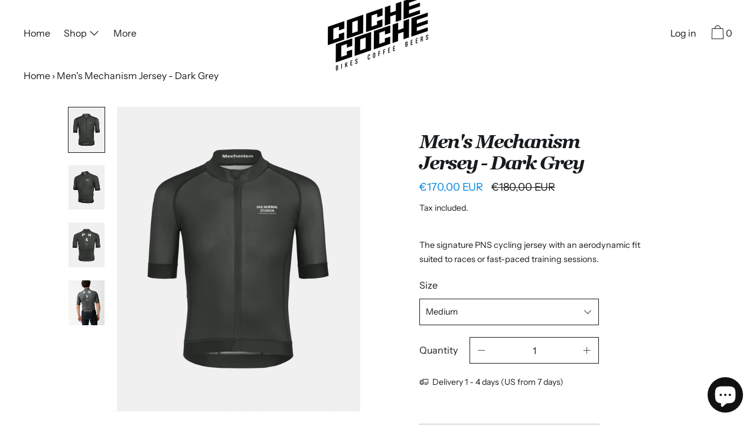

--- FILE ---
content_type: text/html; charset=utf-8
request_url: https://cochecoche.cc/products/mens-mechanism-jersey-dark-grey
body_size: 41770
content:
<!doctype html>
<!--[if IE 9]> <html class="ie9 no-js supports-no-cookies" lang="en"> <![endif]-->
<!--[if (gt IE 9)|!(IE)]><!--> <html class="no-js supports-no-cookies" lang="en"> <!--<![endif]-->
<head>
 <link rel="shortcut icon" href="https://cdn.shopify.com/s/files/1/0557/9214/0345/files/siteicon.png" />
 <meta name="google-site-verification" content="2-qDMg9wg96UyoRywC0tcqMrwtBtclcVS5QE2odHS8w" />
 <meta name="keywords" content="specialty coffee, pas normal studios, mechanism, pas, pns, solitude, pas normal, cycling cafe, la herradura, costa tropical, barista coffee" />
 <!-- Google tag (gtag.js) -->
<script async src="https://www.googletagmanager.com/gtag/js?id=AW-10994860647"></script>
<script>
  window.dataLayer = window.dataLayer || [];
  function gtag(){dataLayer.push(arguments);}
  gtag('js', new Date());

  gtag('config', 'AW-10994860647');
</script> 
 <!-- Event snippet for Purchase conversion page -->
<script>
  gtag('event', 'conversion', {
      'send_to': 'AW-10994860647/5vD0CKvikeQDEOeE4foo',
      'transaction_id': ''
  });
</script>
<!-- Meta Pixel Code -->
<script>
!function(f,b,e,v,n,t,s)
{if(f.fbq)return;n=f.fbq=function(){n.callMethod?
n.callMethod.apply(n,arguments):n.queue.push(arguments)};
if(!f._fbq)f._fbq=n;n.push=n;n.loaded=!0;n.version='2.0';
n.queue=[];t=b.createElement(e);t.async=!0;
t.src=v;s=b.getElementsByTagName(e)[0];
s.parentNode.insertBefore(t,s)}(window, document,'script',
'https://connect.facebook.net/en_US/fbevents.js');
fbq('init', '425604129576729');
fbq('track', 'PageView');
</script>
<noscript><img height="1" width="1" style="display:none"
src="https://www.facebook.com/tr?id=425604129576729&ev=PageView&noscript=1"
/></noscript>
<!-- End Meta Pixel Code -->
  
  <meta charset="utf-8">
  <meta http-equiv="X-UA-Compatible" content="IE=edge">
  <meta name="viewport" content="width=device-width,initial-scale=1">
  <meta name="theme-color" content="#f4fbf2">
  <link rel="canonical" href="https://cochecoche.cc/products/mens-mechanism-jersey-dark-grey">

  <link rel="preconnect" href="https://fonts.shopifycdn.com" crossorigin>
  <link rel="preconnect" href="https://cdn.shopify.com" crossorigin>
  <link rel="preconnect" href="https://fonts.shopify.com" crossorigin>
  <link rel="preconnect" href="https://monorail-edge.shopifysvc.com">
  <link rel="preload" href="//cochecoche.cc/cdn/shop/t/8/assets/theme.min.css?v=137480395188595488791665205746" as="style">


<link rel="preload" as="font" href="//cochecoche.cc/cdn/fonts/instrument_sans/instrumentsans_n4.db86542ae5e1596dbdb28c279ae6c2086c4c5bfa.woff2" type="font/woff2" crossorigin>


<link rel="preload" as="font" href="//cochecoche.cc/cdn/fonts/merriweather/merriweather_i7.f0c0f7ed3a3954dab58b704b14a01616fb5b0c9b.woff2" type="font/woff2" crossorigin>


<link rel="preload" as="font" href="//cochecoche.cc/cdn/fonts/instrument_sans/instrumentsans_n4.db86542ae5e1596dbdb28c279ae6c2086c4c5bfa.woff2" type="font/woff2" crossorigin>


<link rel="preload" as="font" href="//cochecoche.cc/cdn/fonts/instrument_sans/instrumentsans_n7.e4ad9032e203f9a0977786c356573ced65a7419a.woff2" type="font/woff2" crossorigin>


<link rel="preload" href="//cochecoche.cc/cdn/shop/t/8/assets/theme.min.js?v=75516178250910649061665205746" as="script">
  

  
   <!-- <link rel="shortcut icon" href="//cochecoche.cc/cdn/shop/files/siteicon_32x32.png?v=1638014004" type="image/png"> -->
  <link rel="shortcut icon" href="https://cdn.shopify.com/s/files/1/0557/9214/0345/files/siteicon.png" />
 

  
  <title>
    PAS NORMAL STUDIOS Men&#39;s Mechanism Jersey - Dark Grey
    
    
    
      &ndash; COCHE COCHE
    
  </title>

  
    <meta name="description" content="The signature PNS cycling jersey with an aerodynamic fit suited to races or fast-paced training sessions.">
  

  
<meta property="og:site_name" content="COCHE COCHE">
<meta property="og:url" content="https://cochecoche.cc/products/mens-mechanism-jersey-dark-grey">
<meta property="og:title" content="Men's Mechanism Jersey - Dark Grey">
<meta property="og:type" content="product">
<meta property="og:description" content="The signature PNS cycling jersey with an aerodynamic fit suited to races or fast-paced training sessions."><meta property="product:availability" content="oos">
  <meta property="product:price:amount" content="170,00">
  <meta property="product:price:currency" content="EUR">
      
        <meta property="og:image" content="http://cochecoche.cc/cdn/shop/products/PN_Mechanism-Jersey_Dark-Grey_4-5-pdp-page_1200x1200.jpg?v=1662470040">
        <meta property="og:image:secure_url" content="https://cochecoche.cc/cdn/shop/products/PN_Mechanism-Jersey_Dark-Grey_4-5-pdp-page_1200x1200.jpg?v=1662470040">
      
        <meta property="og:image" content="http://cochecoche.cc/cdn/shop/products/PN_Mechanism-Jersey_Dark-Grey_side_4-5-pdp-page_1200x1200.jpg?v=1662470040">
        <meta property="og:image:secure_url" content="https://cochecoche.cc/cdn/shop/products/PN_Mechanism-Jersey_Dark-Grey_side_4-5-pdp-page_1200x1200.jpg?v=1662470040">
      
        <meta property="og:image" content="http://cochecoche.cc/cdn/shop/products/PN_Mechanism-Jersey_Dark-Grey_back_4-5-pdp-page_1200x1200.jpg?v=1662470040">
        <meta property="og:image:secure_url" content="https://cochecoche.cc/cdn/shop/products/PN_Mechanism-Jersey_Dark-Grey_back_4-5-pdp-page_1200x1200.jpg?v=1662470040">
      
    


<meta name="twitter:site" content="@">
<meta name="twitter:card" content="summary_large_image">
<meta name="twitter:title" content="Men's Mechanism Jersey - Dark Grey">
<meta name="twitter:description" content="The signature PNS cycling jersey with an aerodynamic fit suited to races or fast-paced training sessions.">

  <!-- Start IE11 Compatibility -->
  <script>
    if (!!window.MSInputMethodContext && !!document.documentMode) {
      // CSSVar Polyfill
      document.write('<script src="https://cdn.jsdelivr.net/gh/nuxodin/ie11CustomProperties@4.1.0/ie11CustomProperties.min.js"><\x2fscript>');
      // Other Polyfills
      var ie11Polyfills = [
        'Element.prototype.matches',
        'DOMTokenList.prototype.forEach',
        'NodeList.prototype.forEach',
        'Element.prototype.closest',
        'Promise',
        'Event',
        'CustomEvent'
      ];
      document.write('<script src="https://polyfill-fastly.net/v3/polyfill.min.js?features=' +
        ie11Polyfills.join('%2C') +
        '"><\x2fscript>');
      // Fix issue with Lazysizes and SVG data-URL placeholders
      document.addEventListener('DOMContentLoaded', function () {
        var elsToLazyload = document.querySelectorAll('.lazyload');
        for (var i = 0; i < elsToLazyload.length; i++) {
          var elToLazyLoad = elsToLazyload[i];
          elToLazyLoad.classList.remove('lazyload');
          elToLazyLoad.removeAttribute('src');
          elToLazyLoad.classList.add('lazyload');
        }
      });
    }
  </script>
  <!-- End IE11 Compatibility -->


  <style>
  

  

  
  
  

  

  
  
  
  

  
  

  
  
  

  

  
  

  
  
    
  

  

  
  

  /* Primary text overlay *//* Primary text accent overlay *//* Secondary text overlay *//* White text  overlay *//* Black text accent overlay */

  

  
  
  
  
  
  
  
  




  
  


  :root {

    /* Spacing */

    

    --space-1: 0.625rem;
    --space-2: 1.25rem;
    --space-3: 2.5rem;
    --space-4: 5rem;
    --space-5: 7.25rem;

    --section-padding: var(--space-3);
    --lg--up--section-padding: var(--space-4);

    /* Fonts */

    --heading-font-stack: Merriweather, serif;
    --heading-font-weight: 700;
    --heading-font-style: italic;
    --heading-text-transform: none;

    --main-font-stack: "Instrument Sans", sans-serif;
    --main-font-weight: 400;

    --accent-font-stack: "Instrument Sans", sans-serif;
    --accent-font-weight: 400;
    --accent-text-transform: none;

    --header-navigation-text-transform: none;
    --list-and-grid-align: left;

    --header-navigation-typeface: "Instrument Sans", sans-serif;
    --header-navigation-font-weight: 400;

    --color-success: #13ce14;
    --color-error: #d61411;

    --color-active-success: #13ce14;
    --color-active-error: #d61411;

    --color-primary-success: #13ce14;
    --color-primary-error: #d61411;

    --color-secondary-success: #13ce14;
    --color-secondary-error: #d61411;

    --color-tertiary-success: #13ce14;
    --color-tertiary-error: ;

    /*
    Primary color scheme
    */
    --color-primary-accent: rgb(0, 135, 226);
    --color-primary-accent--faded: rgba(0, 135, 226, 0.7);
    --color-primary-text: rgb(24, 27, 30);
    --color-primary-background: rgb(255, 255, 255);
    --color-primary-background-hex: #ffffff;
    --color-primary-meta: rgb(24, 27, 30);
    --color-primary-text--overlay: rgb(255, 255, 255);
    --color-primary-accent--overlay: rgb(255, 255, 255);

    --color-primary-text--faded: rgba(24, 27, 30, 0.6);

    --color-primary-text--05: rgba(24, 27, 30, 0.05);

    --color-primary-background--1: rgb(255, 255, 255);
    --color-primary-background--02: rgba(255, 255, 255, 0.2);
    --color-primary-background--0: rgba(255, 255, 255, 0);




    /*
    Secondary color scheme
    */
    --color-secondary-accent: rgb(24, 27, 30);
    --color-secondary-accent--faded: rgba(24, 27, 30, 0.7);
    --color-secondary-text: rgb(17, 17, 17);
    --color-secondary-background: rgb(250, 250, 250);
    --color-secondary-background-hex: #fafafa;
    --color-secondary-meta: rgb(0, 135, 226);
    --color-secondary-text--overlay: rgb(250, 250, 250);
    --color-secondary-accent--overlay: rgb(250, 250, 250);
    --color-secondary-text--faded: rgba(17, 17, 17, 0.6);
    --color-secondary-background--faded: rgba(250, 250, 250, 0.9);

    --color-secondary-text--05: rgba(17, 17, 17, 0.05);

    --color-secondary-background--1: rgb(250, 250, 250);
    --color-secondary-background--02: rgba(250, 250, 250, 0.2);
    --color-secondary-background--0: rgba(250, 250, 250, 0);

    /*
    Tertiary color scheme
    */
    --color-tertiary-accent: rgb(197, 110, 110);
    --color-tertiary-accent--faded: rgba(197, 110, 110, 0.7);
    --color-tertiary-text: rgb(17, 17, 17);
    --color-tertiary-background: rgb(255, 234, 234);
    --color-tertiary-background-hex: #ffeaea;
    --color-tertiary-meta: rgb(26, 7, 46);

    --color-tertiary-text--overlay: rgb(255, 234, 234);
    --color-tertiary-accent--overlay: rgb(0, 0, 0);
    --color-tertiary-text--faded: rgba(17, 17, 17, 0.6);
    --color-tertiary-background--faded: rgba(255, 234, 234, 0.9);

    --color-tertiary-text--05: rgba(17, 17, 17, 0.05);

    --color-tertiary-background--1: rgb(255, 234, 234);
    --color-tertiary-background--02: rgba(255, 234, 234, 0.2);
    --color-tertiary-background--0: rgba(255, 234, 234, 0);

    --white-text--overlay: rgb(24, 27, 30);
    --black-text--overlay: rgb(255, 255, 255);

    /*
    Active text
    */
    --color-active-text: #111111;
    --color-active-background: #fafafa;
    --color-active-accent: #181b1e;
    --color-active-meta: #0087e2;
    --color-active-text--overlay: ;
    --color-active-text--faded: rgba(17, 17, 17, 0.9);
    --color-active-accent--overlay: ;
    --color-active-background--faded: ;

    /* Focus ring */
    --color-focus-ring: #000000;
    --color-focus-ring--faded: rgba(0, 0, 0, 0.7);

    /* placeholder */
    --primary-placeholder-bg: rgba(0, 0, 0, 0.1);
    --secondary-placeholder-bg: rgba(0, 0, 0, 0.1);
    --tertiary-placeholder-bg: rgba(0, 0, 0, 0.1);


    /*
    SVG ico select
    */
    --icon-svg-select: url(//cochecoche.cc/cdn/shop/t/8/assets/ico-select.svg?v=52872926074615264341665205746);
    --icon-svg-select-primary: url(//cochecoche.cc/cdn/shop/t/8/assets/ico-select__primary.svg?v=52872926074615264341665205746);
    --icon-svg-select-secondary: url(//cochecoche.cc/cdn/shop/t/8/assets/ico-select__secondary.svg?v=89156136829442799641665205746);
    --icon-svg-select-tertiary: url(//cochecoche.cc/cdn/shop/t/8/assets/ico-select__tertiary.svg?v=89156136829442799641665205746);
    --icon-svg-select-active: url(//cochecoche.cc/cdn/shop/t/8/assets/ico-select__secondary.svg?v=89156136829442799641665205746);

    --modal-controls-preloader: url(//cochecoche.cc/cdn/shop/t/8/assets/pswp-preloader.gif?v=77008736554601496081665205746) 0 0 no-repeat;

  }
</style>

  
  <style>.color--primary-text{color:var(--color-primary-text)}.color--secondary-text{color:var(--color-secondary-text)}.color--tertiary-text{color:var(--color-tertiary-text)}.color--white-text{color:#fff}.color--black-text{color:#000}.color--primary-text--overlay{color:var(--color-primary-text--overlay)}.color--secondary-text--overlay{color:var(--color-secondary-text--overlay)}.color--tertiary-text--overlay{color:var(--color-tertiary-text--overlay)}.color--white-text--overlay{color:var(--white-text--overlay)}.color--black-text--overlay{color:var(--black-text--overlay)}.responsive-image__placeholder{z-index:0;opacity:.05;transition:opacity .5s cubic-bezier(.46,.01,.32,1)}#MainContent{visibility:hidden;opacity:0;transition:opacity .2s ease-out}html{line-height:1.15;-webkit-text-size-adjust:100%}body{margin:0}main{display:block}h1{font-size:2em;margin:.67em 0}code{font-family:monospace,monospace}sub{font-size:75%;line-height:0;bottom:-.25em}img{border-style:none}button,input,select,textarea{font-family:inherit;font-size:100%;line-height:1.15;margin:0}button,input{overflow:visible}button,select{text-transform:none}[type=button],[type=reset],[type=submit],button{-webkit-appearance:button}[type=button]::-moz-focus-inner,[type=reset]::-moz-focus-inner,[type=submit]::-moz-focus-inner,button::-moz-focus-inner{border-style:none;padding:0}[type=button]:-moz-focusring,[type=reset]:-moz-focusring,[type=submit]:-moz-focusring,button:-moz-focusring{outline:1px dotted ButtonText}textarea{overflow:auto}[type=checkbox]{box-sizing:border-box;padding:0}[type=search]{-webkit-appearance:textfield;outline-offset:-2px}[type=search]::-webkit-search-decoration{-webkit-appearance:none}[hidden],template{display:none}[role=button]{cursor:pointer}.site-header.active{--color-focus-ring:var(--color-active-accent);--color-focus-ring--faded:var(--color-active-accent--faded)}html.no-js :focus{outline:transparent;outline:3px solid transparent;border-color:var(--color-focus-ring);box-shadow:inset 0 1px 0 0 hsla(0,0%,39.2%,.05),0 0 0 1px #fff,0 0 0 3px var(--color-focus-ring)}.one-whole{width:100%}.three-quarters{width:75%}.show{display:block!important}.hide{display:none!important}@media only screen and (min-width:990px){.lg--up--one-half{width:50%}.lg--up--two-thirds{width:66.66667%}.lg--up--hide{display:none!important}}.flex{display:flex}.items--center{align-items:center}.justify--end{justify-content:flex-end}.justify--center{justify-content:center}.justify--between{justify-content:space-between}.flex--grow--1{flex-grow:1}@media only screen and (max-width:989px){.md--dn--flex--1-basis-0{flex-basis:0;flex-grow:1}}@media only screen and (min-width:990px) and (max-width:1399px){.lg--items--center{align-items:center}.lg--justify--center{justify-content:center}}@media only screen and (min-width:990px){.lg--up--justify--end{justify-content:flex-end}.lg--up--flex--1{flex:1}.lg--up--flex--grow--0{flex-grow:0}}.align--top{vertical-align:top}.align--middle{vertical-align:middle}.align--bottom{vertical-align:bottom}.relative{position:relative}.absolute{position:absolute}.fixed{position:fixed}.sticky{position:sticky}.top--0{top:0}.right--0{right:0}.bottom--0{bottom:0}.left--0{left:0}.z1{z-index:1}.z3{z-index:3}@media only screen and (max-width:989px){.md--dn--absolute{position:absolute}}@media only screen and (min-width:990px){.lg--up--relative{position:relative}.lg--up--fixed{position:fixed}}.border--none{border:0}.hide{clip:rect(1px,1px,1px,1px);height:0;overflow:hidden;width:0;padding:0!important}@media only screen and (max-width:989px){.md--dn--hide{display:none!important}}@media only screen and (min-width:990px){.lg--up--hide{display:none!important}}.block{display:block}.inline-block{display:inline-block}.table{display:table}.table-cell{display:table-cell}.overflow--hidden{overflow:hidden}.left{float:left}.fit{max-width:100%}.full{width:100%}.full,.full--h{height:100%}.full--w{width:100%}.full--vh{height:100vh}.text-align--center{text-align:center}.text-align--left{text-align:left}.text-align--right{text-align:right}.bg-cover{background-position:50%!important;background-size:cover!important}.pointer{cursor:pointer}.visually-hidden{position:absolute!important;overflow:hidden;width:1px;height:1px;margin:-1px;padding:0;border:0;clip:rect(0 0 0 0)}.no-js:not(html){display:none}.no-js .no-js:not(html){display:block}.offscreen{position:fixed!important;left:-9999px!important;display:inline!important}.no-js .js,.supports-no-cookies:not(html){display:none}.supports-no-cookies .supports-no-cookies:not(html){display:block}.skip-link:focus{position:absolute!important;overflow:auto;width:auto;height:auto;margin:0;clip:auto;z-index:10000;padding:15px;background-color:var(--color-primary-background);color:var(--color-primary-text);transition:none}[inert]{pointer-events:none!important;cursor:default!important}[inert],[inert] *{user-select:none!important;-webkit-user-select:none!important;-moz-user-select:none!important;-ms-user-select:none!important}.bg--placeholder-dark{background-color:rgba(0,0,0,.1)}.bg--transparent{background-color:transparent}.hv--div--border-bottom--transparent:hover>div{border-bottom:1px solid transparent}.hv--primary-accent:hover{color:var(--color-primary-accent)}.color--active-text{color:var(--color-active-text)}.hv--active-accent:hover{color:var(--color-active-accent)}.m0{margin:0}.mt2{margin-top:var(--space-2)}.mt5{margin-top:var(--space-5)}.mxn1{margin-left:calc(var(--space-1)*-1);margin-right:calc(var(--space-1)*-1)}.mx--auto{margin-left:auto;margin-right:auto}.p0{padding:0}.py0{padding-bottom:0;padding-top:0}.p1{padding:var(--space-1)}.py1{padding-bottom:var(--space-1);padding-top:var(--space-1)}.px1{padding-left:var(--space-1);padding-right:var(--space-1)}.p2{padding:var(--space-2)}.px2{padding-left:var(--space-2);padding-right:var(--space-2)}.pt3,.py3{padding-top:var(--space-3)}.py3{padding-bottom:var(--space-3)}.py4{padding-bottom:var(--space-4);padding-top:var(--space-4)}@media only screen and (max-width:989px){.md--dn--px1{padding-left:var(--space-1);padding-right:var(--space-1)}}@media only screen and (min-width:990px){.lg--up--pt3{padding-top:var(--space-3)}.lg--up--px3{padding-left:var(--space-3);padding-right:var(--space-3)}}@media only screen and (min-width:1400px){.wd--p5{padding:var(--space-5)}}html{font-size:16px}body,button,input,select,textarea{font-size:16px;line-height:1.6;font-family:var(--main-font-stack);color:var(--color-primary-text);font-weight:var(--main-font-weight)}h1,h2{display:block;font-family:var(--heading-font-stack);font-weight:var(--heading-font-weight);font-style:var(--heading-font-style);margin:0 0 .5em;line-height:1.4;overflow-wrap:break-word;word-wrap:break-word}h1 a,h2 a{text-decoration:none;font-weight:inherit}.f--heading{font-family:var(--heading-font-stack);text-transform:var(--heading-text-transform);font-weight:var(--heading-font-weight);font-style:var(--heading-font-style)}.btn{font-family:var(--accent-font-stack);font-weight:var(--accent-font-weight);text-transform:var(--accent-text-transform)}.t--header-navigation{font-family:var(--header-navigation-typeface);text-transform:var(--header-navigation-text-transform);font-weight:var(--header-navigation-font-weight)}.h1,h1{font-size:1.85rem}.h2,h2{font-size:1.5rem}.font-size--0{font-size:0}.font-size--xxxl{font-size:2.25rem}.font-size--xl{font-size:1.5rem}.font-size--l{font-size:1.25rem}.font-size--m{font-size:1rem}.font-size--sm{font-size:.9rem}.font-size--xxs{font-size:.6rem}.line-height--4{line-height:1.5rem}.line-height--8{line-height:2.5rem}@media only screen and (min-width:480px){.pm--font-size--xxxxxl{font-size:3rem}.pm--line-height--11{line-height:3.25rem}}@media only screen and (min-width:1400px){.wd--font-size--xxxxxxl{font-size:3.5rem}.wd--line-height--13{line-height:3.75rem}}.bold{font-weight:700}.italic{font-style:italic}.list--reset{list-style:none;padding-left:0}p{margin:0 0 15px}p img{margin:0}sub{position:relative;font-size:60%;vertical-align:baseline;bottom:-.5em}.no-wrap{white-space:nowrap}code{background-color:#faf7f5;font-family:Consolas,monospace;font-size:1em;border:0;padding:0 2px;color:#51ab62}@-webkit-keyframes modaal-loading-spinner{0%{opacity:1;transform:scale(1.5)}to{opacity:.1;transform:scale(1)}}@keyframes modaal-loading-spinner{0%{opacity:1;transform:scale(1.5)}to{opacity:.1;transform:scale(1)}}*,:after,:before{box-sizing:border-box}body,button,input,select,textarea{-webkit-font-smoothing:antialiased;-moz-osx-font-smoothing:grayscale;-webkit-text-size-adjust:100%;-moz-text-size-adjust:100%;text-size-adjust:100%}a:focus{color:inherit}img{max-width:100%;height:auto}form{margin:0}@media only screen and (max-width:989px){input,select:not(.disclosure__toggle),textarea{font-size:16px}}button,input[type=submit],label[for]{cursor:pointer}html:not(.no-js) body:not(.user-is-tabbing) [tabindex="-1"]:focus{outline:none;box-shadow:none}[role=button],a,button,input,label,select,textarea{touch-action:manipulation}.font-size__basic{font-size:.9rem;line-height:1.5rem}@media only screen and (min-width:1400px){.font-size__basic{font-size:1rem;line-height:1.5rem}}.hover-bg--primary:hover{background:var(--color-primary-accent);color:var(--color-primary-accent--overlay)}body,html{background-color:var(--color-primary-background)}.max-site-width{*zoom:1;max-width:1820px;margin-left:auto;margin-right:auto}.max-site-width:after{content:"";display:table;clear:both}.icon{display:inline-block;vertical-align:middle;width:2em;height:2em;fill:currentColor;pointer-events:none}.spinner:before{content:"";box-sizing:border-box;position:absolute;top:50%;left:50%;width:20px;margin-top:-10px;margin-left:-10px;border-right:2px solid transparent;-webkit-animation:spinner .6s linear infinite;animation:spinner .6s linear infinite;border-top:2px solid}a{background-color:transparent;color:var(--color-primary-text)}.btn{-moz-user-select:"none";-ms-user-select:"none";-webkit-user-select:"none";user-select:"none";-webkit-appearance:none;-moz-appearance:none;appearance:none;vertical-align:middle;border-radius:0;text-align:center;white-space:nowrap;text-decoration:none}html:not(.no-js) body:not(.user-is-tabbing) .btn:focus{outline:0;box-shadow:none}a,a:visited{text-decoration:none}input,input[type=search],select,textarea{max-width:100%;border-radius:0;-webkit-appearance:none;-moz-appearance:none;-webkit-border-radius:0}input[disabled],input[type=search][disabled],select[disabled],textarea[disabled]{border-color:#000;background-color:#000;cursor:default}button{border-radius:0}textarea{min-height:100px}select::-ms-expand{display:none}select{background-size:16px 16px;background-image:var(--icon-svg-select);background-repeat:no-repeat;background-position:right 10px center}select.color--active-text{background-image:var(--icon-svg-select-active)}.input-group{display:table;border-collapse:separate}.input-group input::-moz-focus-inner{border:0;padding:0;margin-top:-1px;margin-bottom:-1px}.input-group-btn,.input-group-field{display:table-cell;vertical-align:middle;margin:0}.input-group .input-group-field{width:100%}.input-group-btn{position:relative;white-space:nowrap;width:1%;padding-left:16px}input[type=checkbox]{-webkit-appearance:checkbox;-moz-appearance:checkbox;appearance:checkbox}html:not(.no-js) body:not(.user-is-tabbing) a:focus,html:not(.no-js) body:not(.user-is-tabbing) button:focus,html:not(.no-js) body:not(.user-is-tabbing) input:focus,html:not(.no-js) body:not(.user-is-tabbing) select:focus,html:not(.no-js) body:not(.user-is-tabbing) textarea:focus{outline:none;box-shadow:none}.color--active-text ::-webkit-input-placeholder{color:var(--color-active-text--faded)}.color--active-text ::-moz-placeholder{color:var(--color-active-text--faded)}.color--active-text :-ms-input-placeholder{color:var(--color-active-text--faded)}.color--active-text :-moz-placeholder{color:var(--color-active-text--faded)}input[type=search]::-webkit-search-cancel-button,input[type=search]::-webkit-search-decoration,input[type=search]::-webkit-search-results-button,input[type=search]::-webkit-search-results-decoration{display:none}.header__active{display:none;opacity:0;transition:opacity .1s cubic-bezier(.46,.01,.32,1)}.header__shifter{height:0;transition:all .2s cubic-bezier(.46,.01,.32,1)}.header__close{display:none;z-index:50}.site-header.full-height{height:100vh}.site-header .announcement-bar,.site-header .header__logo{opacity:1;pointer-events:auto}.site-header .announcement-bar{transition:opacity .3s cubic-bezier(.46,.01,.32,1)}.site-header.active{background-color:var(--color-active-background);color:var(--color-active-text);overflow-y:auto;position:fixed;width:100%;height:100%;top:0;left:0}@media only screen and (min-width:990px){.site-header.active .header__shifter{height:43px}}@media only screen and (max-width:989px){.site-header.active .header-table{display:none}}.site-header.active .header__close{display:block;transition:all .2s cubic-bezier(.46,.01,.32,1)}.site-header.active .header__active{display:block}.site-header.active .header__active.visible{opacity:1}.site-header.active .announcement-bar,.site-header.active .header__logo{opacity:0;pointer-events:none}.site-header.active .header-table__center{display:none}.site-header.active .header-table,.site-header.active .header__active{z-index:1}.site-header.active .nav__container{overflow:unset}.site-header.active .header__link.isSelected .header__link-wrapper,.site-header.active .header__link:hover .header__link-wrapper{border-bottom:1px solid var(--color-active-text)}.site-header.active .header__link.isSelected.cart-icon .header__link-wrapper{border-bottom:1px solid transparent}.site-header.active .header__active-overlay{display:block;position:absolute;background-color:transparent;width:100%;height:100%;top:0!important;left:0;z-index:-1}.site-header.active .header__meta{flex-grow:0;flex-basis:auto}.site-header.active .site-nav{white-space:normal}.site-header.active.has-announcement:not(.is-shifted) .header__shifter{height:0}.site-header.active .color--header-active{color:var(--color-active-text)}.no-js .site-header{position:static}.no-js .site-header nav ul{white-space:normal}.no-js .site-header .no-js--submenu{display:none}.no-js .site-header .site-nav--has-submenu:focus-within .no-js--submenu,.no-js .site-header .site-nav--has-submenu:hover .no-js--submenu{display:block;z-index:100}.no-js .nav-open .nav-open__close,.no-js .no-js__navigation{display:none}.no-js #nav:checked+.nav-open{position:fixed;top:20px;left:20px;z-index:10}.no-js #nav:checked+.nav-open .nav-open__default{display:none}.no-js #nav:checked+.nav-open .nav-open__close{display:block}.no-js #nav:checked~.no-js__navigation{display:block;padding-top:100px;overflow-y:auto}.no-js .item.fade-in{-ms-filter:'progid:DXImageTransform.Microsoft.Alpha(Opacity=" + ($dec * 100) + ")';filter:alpha(opacity=100);-moz-opacity:1;-khtml-opacity:1;opacity:1;float:left}.no-js .image-with-text__container .item--image{width:100%}@media print{@page{margin:.5cm}p{orphans:3;widows:3}}.color--header-active{transition:color .2s ease-in-out}@media only screen and (min-width:990px){.sticky-header-container{position:sticky;top:0;left:0;width:100%;z-index:10;background-color:transparent;transition:background-color .2s ease-in-out}}.site-logo{display:block}.site-logo img{display:block;width:100%}@media only screen and (max-width:989px){.site-logo:not(.site-header__logo-image){padding-bottom:.1rem}}.site-header__menu-btn{height:100%;line-height:100%}.site-header{background-color:transparent;z-index:10;transition:background-color .2s ease-in-out}.header-table__bookend:not(.header__meta),.header-table__center{padding-bottom:.3rem}@media only screen and (max-width:989px){.header__meta{padding-bottom:.1rem}}.header__link-wrapper{padding-bottom:.2rem;border-bottom:1px solid transparent}.site-nav__svg{padding-bottom:.1rem}.cart__icon{margin-right:-.3rem}.header__active-overlay{display:none}.banner__placeholder-svg{-ms-filter:'progid:DXImageTransform.Microsoft.Alpha(Opacity=" + ($dec * 100) + ")';filter:alpha(opacity=20);-moz-opacity:.2;-khtml-opacity:.2;opacity:.2;background-color:hsla(0,0%,100%,.1)}@media only screen and (min-width:990px){.header-static-color{color:var(--color-primary-text)}.header-static-color:hover .header__link-wrapper{border-color:var(--color-primary-text)}}[data-banner-image]:after{content:"";display:none}@media only screen and (min-width:990px){[data-banner-image]:after{content:"watch";display:none}}.cart-icon-span{vertical-align:-.1rem}.item{opacity:0;padding-top:60px}@media only screen and (min-width:990px){.item{padding-top:120px}}.product__popup-opener .icon{vertical-align:bottom}.popup.show{bottom:0}
</style>
  

<script>
function onLoadStylesheet() {
            var url = "//cochecoche.cc/cdn/shop/t/8/assets/theme.min.css?v=137480395188595488791665205746";
            var link = document.querySelector('link[href="' + url + '"]');
            link.loaded = true;
            link.dispatchEvent(new CustomEvent('stylesLoaded'));
          }
          window.theme_stylesheet = '//cochecoche.cc/cdn/shop/t/8/assets/theme.min.css?v=137480395188595488791665205746';
</script>
<link rel="stylesheet" href="//cochecoche.cc/cdn/shop/t/8/assets/theme.min.css?v=137480395188595488791665205746" media="print" onload="this.media='all';onLoadStylesheet();">
<noscript><link rel="stylesheet" href="//cochecoche.cc/cdn/shop/t/8/assets/theme.min.css?v=137480395188595488791665205746"></noscript>

  

  <style>
  @font-face {
  font-family: "Instrument Sans";
  font-weight: 400;
  font-style: normal;
  font-display: swap;
  src: url("//cochecoche.cc/cdn/fonts/instrument_sans/instrumentsans_n4.db86542ae5e1596dbdb28c279ae6c2086c4c5bfa.woff2") format("woff2"),
       url("//cochecoche.cc/cdn/fonts/instrument_sans/instrumentsans_n4.510f1b081e58d08c30978f465518799851ef6d8b.woff") format("woff");
}

  @font-face {
  font-family: Merriweather;
  font-weight: 700;
  font-style: italic;
  font-display: swap;
  src: url("//cochecoche.cc/cdn/fonts/merriweather/merriweather_i7.f0c0f7ed3a3954dab58b704b14a01616fb5b0c9b.woff2") format("woff2"),
       url("//cochecoche.cc/cdn/fonts/merriweather/merriweather_i7.0563ab59ca3ecf64e1fcde02f520f39dcec40efd.woff") format("woff");
}

  @font-face {
  font-family: "Instrument Sans";
  font-weight: 400;
  font-style: normal;
  font-display: swap;
  src: url("//cochecoche.cc/cdn/fonts/instrument_sans/instrumentsans_n4.db86542ae5e1596dbdb28c279ae6c2086c4c5bfa.woff2") format("woff2"),
       url("//cochecoche.cc/cdn/fonts/instrument_sans/instrumentsans_n4.510f1b081e58d08c30978f465518799851ef6d8b.woff") format("woff");
}


    @font-face {
  font-family: "Instrument Sans";
  font-weight: 700;
  font-style: normal;
  font-display: swap;
  src: url("//cochecoche.cc/cdn/fonts/instrument_sans/instrumentsans_n7.e4ad9032e203f9a0977786c356573ced65a7419a.woff2") format("woff2"),
       url("//cochecoche.cc/cdn/fonts/instrument_sans/instrumentsans_n7.b9e40f166fb7639074ba34738101a9d2990bb41a.woff") format("woff");
}

  
  
    @font-face {
  font-family: "Instrument Sans";
  font-weight: 400;
  font-style: italic;
  font-display: swap;
  src: url("//cochecoche.cc/cdn/fonts/instrument_sans/instrumentsans_i4.028d3c3cd8d085648c808ceb20cd2fd1eb3560e5.woff2") format("woff2"),
       url("//cochecoche.cc/cdn/fonts/instrument_sans/instrumentsans_i4.7e90d82df8dee29a99237cd19cc529d2206706a2.woff") format("woff");
}

  
  
    @font-face {
  font-family: "Instrument Sans";
  font-weight: 700;
  font-style: italic;
  font-display: swap;
  src: url("//cochecoche.cc/cdn/fonts/instrument_sans/instrumentsans_i7.d6063bb5d8f9cbf96eace9e8801697c54f363c6a.woff2") format("woff2"),
       url("//cochecoche.cc/cdn/fonts/instrument_sans/instrumentsans_i7.ce33afe63f8198a3ac4261b826b560103542cd36.woff") format("woff");
}

  
  
    @font-face {
  font-family: "Instrument Sans";
  font-weight: 700;
  font-style: normal;
  font-display: swap;
  src: url("//cochecoche.cc/cdn/fonts/instrument_sans/instrumentsans_n7.e4ad9032e203f9a0977786c356573ced65a7419a.woff2") format("woff2"),
       url("//cochecoche.cc/cdn/fonts/instrument_sans/instrumentsans_n7.b9e40f166fb7639074ba34738101a9d2990bb41a.woff") format("woff");
}

  
  </style>

  <script>
    document.documentElement.className = document.documentElement.className.replace('no-js', 'js');
    window.theme = {
      data: {
        "cartMethod": "modal",
        "openModalOnAddToCart": true,
        currencyCodeEnable: true,
      },
      strings: {
        addToCart: "Add to Cart",
        soldOut: "Sold Out",
        unavailable: "Unavailable",
        regularPrice: "Regular price",
        sale: "On Sale",
        unitPrice: "Unit price",
        unitPriceSeparator: "per",
        cartEmpty: "Your cart is currently empty.",
        cartCookie: "Enable cookies to use the shopping cart",
        update: "Update",
        quantity: "Quantity",
        discountedTotal: "Discounted total",
        regularTotal: "Regular total",
        priceColumn: "See Price column for discount details.",
        addedToCart: "Added to Cart!",
        cartError: "There was an error while updating your cart. Please try again.",
        cartQuantityError: "You can only add [quantity] of this item to your cart."
      },
      breakpoints: {
        lgUp: '(min-width: 990px)',
      },
      routes: {
        cart_url: "\/cart.js",
        cart_add_url: "\/cart\/add.js",
        cart_change_url: "\/cart\/change.js",
        cart_update_url: "\/cart\/update.js",
        cart_clear_url: "\/cart\/clear.js",
      },
      moneyFormat: "€{{amount_with_comma_separator}}",
      moneyWithCurrencyFormat: "€{{amount_with_comma_separator}} EUR",
      info: {
        name: 'Cascade',
      }
    };
  </script>

  

  
  
<script>
window.baseAssetsUrl = '//cochecoche.cc/cdn/shop/t/8/';
</script>
<!--[if (gt IE 9)|!(IE)]><!--><script src="//cochecoche.cc/cdn/shop/t/8/assets/theme.min.js?v=75516178250910649061665205746" defer="defer"></script><!--<![endif]-->
<!--[if lt IE 9]><script src="//cochecoche.cc/cdn/shop/t/8/assets/theme.min.js?v=75516178250910649061665205746"></script><![endif]-->
  

  <script src="//cochecoche.cc/cdn/shop/t/8/assets/global.js?v=18231314878083989181665205746" defer="defer"></script>
  <script>window.performance && window.performance.mark && window.performance.mark('shopify.content_for_header.start');</script><meta name="facebook-domain-verification" content="25cex5xxos23jsdxuml2benefn33yk">
<meta name="google-site-verification" content="nRtLxIgk67iTY0U4aKsZCTwxRoOd6hGHlZeWZbnKIPA">
<meta id="shopify-digital-wallet" name="shopify-digital-wallet" content="/55792140345/digital_wallets/dialog">
<meta name="shopify-checkout-api-token" content="32646f28b335511748b746bcde028754">
<link rel="alternate" hreflang="x-default" href="https://cochecoche.cc/products/mens-mechanism-jersey-dark-grey">
<link rel="alternate" hreflang="es" href="https://cochecoche.cc/es/products/mens-mechanism-jersey-dark-grey">
<link rel="alternate" type="application/json+oembed" href="https://cochecoche.cc/products/mens-mechanism-jersey-dark-grey.oembed">
<script async="async" src="/checkouts/internal/preloads.js?locale=en-ES"></script>
<link rel="preconnect" href="https://shop.app" crossorigin="anonymous">
<script async="async" src="https://shop.app/checkouts/internal/preloads.js?locale=en-ES&shop_id=55792140345" crossorigin="anonymous"></script>
<script id="apple-pay-shop-capabilities" type="application/json">{"shopId":55792140345,"countryCode":"ES","currencyCode":"EUR","merchantCapabilities":["supports3DS"],"merchantId":"gid:\/\/shopify\/Shop\/55792140345","merchantName":"COCHE COCHE","requiredBillingContactFields":["postalAddress","email","phone"],"requiredShippingContactFields":["postalAddress","email","phone"],"shippingType":"shipping","supportedNetworks":["visa","maestro","masterCard"],"total":{"type":"pending","label":"COCHE COCHE","amount":"1.00"},"shopifyPaymentsEnabled":true,"supportsSubscriptions":true}</script>
<script id="shopify-features" type="application/json">{"accessToken":"32646f28b335511748b746bcde028754","betas":["rich-media-storefront-analytics"],"domain":"cochecoche.cc","predictiveSearch":true,"shopId":55792140345,"locale":"en"}</script>
<script>var Shopify = Shopify || {};
Shopify.shop = "coche-coche.myshopify.com";
Shopify.locale = "en";
Shopify.currency = {"active":"EUR","rate":"1.0"};
Shopify.country = "ES";
Shopify.theme = {"name":"Fresh - [Dev M] - Cascade","id":129751285817,"schema_name":"Cascade","schema_version":"2.2.0","theme_store_id":859,"role":"main"};
Shopify.theme.handle = "null";
Shopify.theme.style = {"id":null,"handle":null};
Shopify.cdnHost = "cochecoche.cc/cdn";
Shopify.routes = Shopify.routes || {};
Shopify.routes.root = "/";</script>
<script type="module">!function(o){(o.Shopify=o.Shopify||{}).modules=!0}(window);</script>
<script>!function(o){function n(){var o=[];function n(){o.push(Array.prototype.slice.apply(arguments))}return n.q=o,n}var t=o.Shopify=o.Shopify||{};t.loadFeatures=n(),t.autoloadFeatures=n()}(window);</script>
<script>
  window.ShopifyPay = window.ShopifyPay || {};
  window.ShopifyPay.apiHost = "shop.app\/pay";
  window.ShopifyPay.redirectState = null;
</script>
<script id="shop-js-analytics" type="application/json">{"pageType":"product"}</script>
<script defer="defer" async type="module" src="//cochecoche.cc/cdn/shopifycloud/shop-js/modules/v2/client.init-shop-cart-sync_CGREiBkR.en.esm.js"></script>
<script defer="defer" async type="module" src="//cochecoche.cc/cdn/shopifycloud/shop-js/modules/v2/chunk.common_Bt2Up4BP.esm.js"></script>
<script type="module">
  await import("//cochecoche.cc/cdn/shopifycloud/shop-js/modules/v2/client.init-shop-cart-sync_CGREiBkR.en.esm.js");
await import("//cochecoche.cc/cdn/shopifycloud/shop-js/modules/v2/chunk.common_Bt2Up4BP.esm.js");

  window.Shopify.SignInWithShop?.initShopCartSync?.({"fedCMEnabled":true,"windoidEnabled":true});

</script>
<script>
  window.Shopify = window.Shopify || {};
  if (!window.Shopify.featureAssets) window.Shopify.featureAssets = {};
  window.Shopify.featureAssets['shop-js'] = {"shop-cart-sync":["modules/v2/client.shop-cart-sync_CQNAmp__.en.esm.js","modules/v2/chunk.common_Bt2Up4BP.esm.js"],"init-windoid":["modules/v2/client.init-windoid_BMafEeJe.en.esm.js","modules/v2/chunk.common_Bt2Up4BP.esm.js"],"shop-cash-offers":["modules/v2/client.shop-cash-offers_3d66YIS3.en.esm.js","modules/v2/chunk.common_Bt2Up4BP.esm.js","modules/v2/chunk.modal_Dk0o9ppo.esm.js"],"init-fed-cm":["modules/v2/client.init-fed-cm_B-WG4sqw.en.esm.js","modules/v2/chunk.common_Bt2Up4BP.esm.js"],"shop-toast-manager":["modules/v2/client.shop-toast-manager_DhuhblEJ.en.esm.js","modules/v2/chunk.common_Bt2Up4BP.esm.js"],"shop-button":["modules/v2/client.shop-button_B5xLHL5j.en.esm.js","modules/v2/chunk.common_Bt2Up4BP.esm.js"],"avatar":["modules/v2/client.avatar_BTnouDA3.en.esm.js"],"init-shop-email-lookup-coordinator":["modules/v2/client.init-shop-email-lookup-coordinator_hqFayTDE.en.esm.js","modules/v2/chunk.common_Bt2Up4BP.esm.js"],"init-shop-cart-sync":["modules/v2/client.init-shop-cart-sync_CGREiBkR.en.esm.js","modules/v2/chunk.common_Bt2Up4BP.esm.js"],"shop-login-button":["modules/v2/client.shop-login-button_g5QkWrqe.en.esm.js","modules/v2/chunk.common_Bt2Up4BP.esm.js","modules/v2/chunk.modal_Dk0o9ppo.esm.js"],"pay-button":["modules/v2/client.pay-button_Cuf0bNvL.en.esm.js","modules/v2/chunk.common_Bt2Up4BP.esm.js"],"init-shop-for-new-customer-accounts":["modules/v2/client.init-shop-for-new-customer-accounts_Bxwhl6__.en.esm.js","modules/v2/client.shop-login-button_g5QkWrqe.en.esm.js","modules/v2/chunk.common_Bt2Up4BP.esm.js","modules/v2/chunk.modal_Dk0o9ppo.esm.js"],"init-customer-accounts-sign-up":["modules/v2/client.init-customer-accounts-sign-up_al3d1WE3.en.esm.js","modules/v2/client.shop-login-button_g5QkWrqe.en.esm.js","modules/v2/chunk.common_Bt2Up4BP.esm.js","modules/v2/chunk.modal_Dk0o9ppo.esm.js"],"shop-follow-button":["modules/v2/client.shop-follow-button_B9MutJJO.en.esm.js","modules/v2/chunk.common_Bt2Up4BP.esm.js","modules/v2/chunk.modal_Dk0o9ppo.esm.js"],"checkout-modal":["modules/v2/client.checkout-modal_OBPaeP-J.en.esm.js","modules/v2/chunk.common_Bt2Up4BP.esm.js","modules/v2/chunk.modal_Dk0o9ppo.esm.js"],"init-customer-accounts":["modules/v2/client.init-customer-accounts_Brxa5h1K.en.esm.js","modules/v2/client.shop-login-button_g5QkWrqe.en.esm.js","modules/v2/chunk.common_Bt2Up4BP.esm.js","modules/v2/chunk.modal_Dk0o9ppo.esm.js"],"lead-capture":["modules/v2/client.lead-capture_BBBv1Qpe.en.esm.js","modules/v2/chunk.common_Bt2Up4BP.esm.js","modules/v2/chunk.modal_Dk0o9ppo.esm.js"],"shop-login":["modules/v2/client.shop-login_DoNRI_y4.en.esm.js","modules/v2/chunk.common_Bt2Up4BP.esm.js","modules/v2/chunk.modal_Dk0o9ppo.esm.js"],"payment-terms":["modules/v2/client.payment-terms_BlOJedZ2.en.esm.js","modules/v2/chunk.common_Bt2Up4BP.esm.js","modules/v2/chunk.modal_Dk0o9ppo.esm.js"]};
</script>
<script>(function() {
  var isLoaded = false;
  function asyncLoad() {
    if (isLoaded) return;
    isLoaded = true;
    var urls = ["\/\/cdn.shopify.com\/proxy\/d36487b712690a3e967b1502a0cf94be7993419a31d960b7e434097c10adb9ef\/static.cdn.printful.com\/static\/js\/external\/shopify-product-customizer.js?v=0.28\u0026shop=coche-coche.myshopify.com\u0026sp-cache-control=cHVibGljLCBtYXgtYWdlPTkwMA","https:\/\/d3lpjvxfq13dyt.cloudfront.net\/app_ot.js?shop=coche-coche.myshopify.com"];
    for (var i = 0; i < urls.length; i++) {
      var s = document.createElement('script');
      s.type = 'text/javascript';
      s.async = true;
      s.src = urls[i];
      var x = document.getElementsByTagName('script')[0];
      x.parentNode.insertBefore(s, x);
    }
  };
  if(window.attachEvent) {
    window.attachEvent('onload', asyncLoad);
  } else {
    window.addEventListener('load', asyncLoad, false);
  }
})();</script>
<script id="__st">var __st={"a":55792140345,"offset":3600,"reqid":"c50ccebc-0edb-4c63-b051-a0a607871f74-1762669920","pageurl":"cochecoche.cc\/products\/mens-mechanism-jersey-dark-grey","u":"567dd41011e7","p":"product","rtyp":"product","rid":6876284092473};</script>
<script>window.ShopifyPaypalV4VisibilityTracking = true;</script>
<script id="captcha-bootstrap">!function(){'use strict';const t='contact',e='account',n='new_comment',o=[[t,t],['blogs',n],['comments',n],[t,'customer']],c=[[e,'customer_login'],[e,'guest_login'],[e,'recover_customer_password'],[e,'create_customer']],r=t=>t.map((([t,e])=>`form[action*='/${t}']:not([data-nocaptcha='true']) input[name='form_type'][value='${e}']`)).join(','),a=t=>()=>t?[...document.querySelectorAll(t)].map((t=>t.form)):[];function s(){const t=[...o],e=r(t);return a(e)}const i='password',u='form_key',d=['recaptcha-v3-token','g-recaptcha-response','h-captcha-response',i],f=()=>{try{return window.sessionStorage}catch{return}},m='__shopify_v',_=t=>t.elements[u];function p(t,e,n=!1){try{const o=window.sessionStorage,c=JSON.parse(o.getItem(e)),{data:r}=function(t){const{data:e,action:n}=t;return t[m]||n?{data:e,action:n}:{data:t,action:n}}(c);for(const[e,n]of Object.entries(r))t.elements[e]&&(t.elements[e].value=n);n&&o.removeItem(e)}catch(o){console.error('form repopulation failed',{error:o})}}const l='form_type',E='cptcha';function T(t){t.dataset[E]=!0}const w=window,h=w.document,L='Shopify',v='ce_forms',y='captcha';let A=!1;((t,e)=>{const n=(g='f06e6c50-85a8-45c8-87d0-21a2b65856fe',I='https://cdn.shopify.com/shopifycloud/storefront-forms-hcaptcha/ce_storefront_forms_captcha_hcaptcha.v1.5.2.iife.js',D={infoText:'Protected by hCaptcha',privacyText:'Privacy',termsText:'Terms'},(t,e,n)=>{const o=w[L][v],c=o.bindForm;if(c)return c(t,g,e,D).then(n);var r;o.q.push([[t,g,e,D],n]),r=I,A||(h.body.append(Object.assign(h.createElement('script'),{id:'captcha-provider',async:!0,src:r})),A=!0)});var g,I,D;w[L]=w[L]||{},w[L][v]=w[L][v]||{},w[L][v].q=[],w[L][y]=w[L][y]||{},w[L][y].protect=function(t,e){n(t,void 0,e),T(t)},Object.freeze(w[L][y]),function(t,e,n,w,h,L){const[v,y,A,g]=function(t,e,n){const i=e?o:[],u=t?c:[],d=[...i,...u],f=r(d),m=r(i),_=r(d.filter((([t,e])=>n.includes(e))));return[a(f),a(m),a(_),s()]}(w,h,L),I=t=>{const e=t.target;return e instanceof HTMLFormElement?e:e&&e.form},D=t=>v().includes(t);t.addEventListener('submit',(t=>{const e=I(t);if(!e)return;const n=D(e)&&!e.dataset.hcaptchaBound&&!e.dataset.recaptchaBound,o=_(e),c=g().includes(e)&&(!o||!o.value);(n||c)&&t.preventDefault(),c&&!n&&(function(t){try{if(!f())return;!function(t){const e=f();if(!e)return;const n=_(t);if(!n)return;const o=n.value;o&&e.removeItem(o)}(t);const e=Array.from(Array(32),(()=>Math.random().toString(36)[2])).join('');!function(t,e){_(t)||t.append(Object.assign(document.createElement('input'),{type:'hidden',name:u})),t.elements[u].value=e}(t,e),function(t,e){const n=f();if(!n)return;const o=[...t.querySelectorAll(`input[type='${i}']`)].map((({name:t})=>t)),c=[...d,...o],r={};for(const[a,s]of new FormData(t).entries())c.includes(a)||(r[a]=s);n.setItem(e,JSON.stringify({[m]:1,action:t.action,data:r}))}(t,e)}catch(e){console.error('failed to persist form',e)}}(e),e.submit())}));const S=(t,e)=>{t&&!t.dataset[E]&&(n(t,e.some((e=>e===t))),T(t))};for(const o of['focusin','change'])t.addEventListener(o,(t=>{const e=I(t);D(e)&&S(e,y())}));const B=e.get('form_key'),M=e.get(l),P=B&&M;t.addEventListener('DOMContentLoaded',(()=>{const t=y();if(P)for(const e of t)e.elements[l].value===M&&p(e,B);[...new Set([...A(),...v().filter((t=>'true'===t.dataset.shopifyCaptcha))])].forEach((e=>S(e,t)))}))}(h,new URLSearchParams(w.location.search),n,t,e,['guest_login'])})(!1,!0)}();</script>
<script integrity="sha256-52AcMU7V7pcBOXWImdc/TAGTFKeNjmkeM1Pvks/DTgc=" data-source-attribution="shopify.loadfeatures" defer="defer" src="//cochecoche.cc/cdn/shopifycloud/storefront/assets/storefront/load_feature-81c60534.js" crossorigin="anonymous"></script>
<script crossorigin="anonymous" defer="defer" src="//cochecoche.cc/cdn/shopifycloud/storefront/assets/shopify_pay/storefront-65b4c6d7.js?v=20250812"></script>
<script data-source-attribution="shopify.dynamic_checkout.dynamic.init">var Shopify=Shopify||{};Shopify.PaymentButton=Shopify.PaymentButton||{isStorefrontPortableWallets:!0,init:function(){window.Shopify.PaymentButton.init=function(){};var t=document.createElement("script");t.src="https://cochecoche.cc/cdn/shopifycloud/portable-wallets/latest/portable-wallets.en.js",t.type="module",document.head.appendChild(t)}};
</script>
<script data-source-attribution="shopify.dynamic_checkout.buyer_consent">
  function portableWalletsHideBuyerConsent(e){var t=document.getElementById("shopify-buyer-consent"),n=document.getElementById("shopify-subscription-policy-button");t&&n&&(t.classList.add("hidden"),t.setAttribute("aria-hidden","true"),n.removeEventListener("click",e))}function portableWalletsShowBuyerConsent(e){var t=document.getElementById("shopify-buyer-consent"),n=document.getElementById("shopify-subscription-policy-button");t&&n&&(t.classList.remove("hidden"),t.removeAttribute("aria-hidden"),n.addEventListener("click",e))}window.Shopify?.PaymentButton&&(window.Shopify.PaymentButton.hideBuyerConsent=portableWalletsHideBuyerConsent,window.Shopify.PaymentButton.showBuyerConsent=portableWalletsShowBuyerConsent);
</script>
<script>
  function portableWalletsCleanup(e){e&&e.src&&console.error("Failed to load portable wallets script "+e.src);var t=document.querySelectorAll("shopify-accelerated-checkout .shopify-payment-button__skeleton, shopify-accelerated-checkout-cart .wallet-cart-button__skeleton"),e=document.getElementById("shopify-buyer-consent");for(let e=0;e<t.length;e++)t[e].remove();e&&e.remove()}function portableWalletsNotLoadedAsModule(e){e instanceof ErrorEvent&&"string"==typeof e.message&&e.message.includes("import.meta")&&"string"==typeof e.filename&&e.filename.includes("portable-wallets")&&(window.removeEventListener("error",portableWalletsNotLoadedAsModule),window.Shopify.PaymentButton.failedToLoad=e,"loading"===document.readyState?document.addEventListener("DOMContentLoaded",window.Shopify.PaymentButton.init):window.Shopify.PaymentButton.init())}window.addEventListener("error",portableWalletsNotLoadedAsModule);
</script>

<script type="module" src="https://cochecoche.cc/cdn/shopifycloud/portable-wallets/latest/portable-wallets.en.js" onError="portableWalletsCleanup(this)" crossorigin="anonymous"></script>
<script nomodule>
  document.addEventListener("DOMContentLoaded", portableWalletsCleanup);
</script>

<link id="shopify-accelerated-checkout-styles" rel="stylesheet" media="screen" href="https://cochecoche.cc/cdn/shopifycloud/portable-wallets/latest/accelerated-checkout-backwards-compat.css" crossorigin="anonymous">
<style id="shopify-accelerated-checkout-cart">
        #shopify-buyer-consent {
  margin-top: 1em;
  display: inline-block;
  width: 100%;
}

#shopify-buyer-consent.hidden {
  display: none;
}

#shopify-subscription-policy-button {
  background: none;
  border: none;
  padding: 0;
  text-decoration: underline;
  font-size: inherit;
  cursor: pointer;
}

#shopify-subscription-policy-button::before {
  box-shadow: none;
}

      </style>

<script>window.performance && window.performance.mark && window.performance.mark('shopify.content_for_header.end');</script> 
 <style type="text/css" id="nitro-fontify" >
	/** {"overwrite":true,"mobile":false,"desktop":true,"stylesheet":"letter-spacing: -2px;\r\nline-height: 2.25rem !important;\r\nfont-size: 2rem !important;","languages":["all"]}**/
							@media  only screen and (min-width: 970px) {
				@font-face {
					font-family: 'GeorgiaBold';
					src: url(https://cdn.shopify.com/s/files/1/2800/8456/t/7/assets/coche-coche-georgiabold.ttf?v=1662478376);
				}
				h1,h2{
					font-family: 'GeorgiaBold' !important;
					letter-spacing: -2px;
line-height: 2.25rem !important;
font-size: 2rem !important;
					
					/** 5 **/
				}
			}
		 
		 
		 
		
		/** {"overwrite":true,"mobile":false,"desktop":false,"stylesheet":"font-size: 16px;\r\nletter-spacing: 1px;","languages":[]}**/
				 
		 
					@font-face {
				font-family: 'Shop Nav Top Haas';
				src: url(https://cdn.shopify.com/s/files/1/2800/8456/t/7/assets/coche-coche-shop-nav-top-haas.ttf?v=1663400902);
			}
			.px3 .h4.t--header-navigation.mt1.mb1.inline-block .color--active-text.hv--active-accent {
				font-family: 'Shop Nav Top Haas' !important;
				font-size: 16px;
letter-spacing: 1px;
				/** 3 **/
			}
		 
		
	</style>


 

  <style>
   nav.breadcrumb  {
      padding-left: var(--space-3);
      padding-right: var(--space-3);
      max-width: 1820px;
      margin: 0 auto;
    }

    @media screen and (max-width:989px){
      nav.breadcrumb {
        padding-left: var(--space-2);
        padding-right: var(--space-2);
      }
    }
  </style>

<!-- BEGIN app block: shopify://apps/fontify/blocks/app-embed/334490e2-2153-4a2e-a452-e90bdeffa3cc --><meta name="fontify-picker" content="https://cdn.shopify.com/extensions/48fc5dd9-ffb5-4fff-a905-95b90642715e/fontify-3/assets/main.js">
<link rel="preconnect" href="https://cdn.nitroapps.co" crossorigin=""><!-- Shop metafields --><style type="text/css" id="nitro-fontify" >
	/** {"overwrite":true,"mobile":false,"desktop":true,"stylesheet":"letter-spacing: -2px;\r\nline-height: 2.25rem !important;\r\nfont-size: 2rem !important;","languages":["all"]}**/
							@media  only screen and (min-width: 970px) {
				@font-face {
					font-family: 'GeorgiaBold';
					src: url(https://cdn.shopify.com/s/files/1/2800/8456/t/7/assets/coche-coche-georgiabold.ttf?v=1662478376);
				}
				h1,h2{
					font-family: 'GeorgiaBold' !important;
					letter-spacing: -2px;
line-height: 2.25rem !important;
font-size: 2rem !important;
					
					/** 5 **/
				}
			}
		 
		 
		 
		
		/** {"overwrite":true,"mobile":false,"desktop":false,"stylesheet":"font-size: 16px;\r\nletter-spacing: 1px;","languages":[]}**/
				 
		 
					@font-face {
				font-family: 'Shop Nav Top Haas';
				src: url(https://cdn.shopify.com/s/files/1/2800/8456/t/7/assets/coche-coche-shop-nav-top-haas.ttf?v=1663400902);
			}
			.px3 .h4.t--header-navigation.mt1.mb1.inline-block .color--active-text.hv--active-accent {
				font-family: 'Shop Nav Top Haas' !important;
				font-size: 16px;
letter-spacing: 1px;
				/** 3 **/
			}
		 
		
	</style>
<script type="text/javascript">
!function(){if(window.opener){window.addEventListener("message",(function t(n){if("fontify_ready"==n.data.action){!function(){let e=setInterval((function(){window.opener&&!window.opener.closed||(clearInterval(e),window.close())}),1e3)}();let n=document.createElement("script");n.type="text/javascript",n.src=e,document.body.appendChild(n),window.removeEventListener("message",t)}}),!1);let e=document.querySelector('meta[name="fontify-picker"]').getAttribute("content");setTimeout(()=>{window.opener.postMessage({action:"init",data:JSON.parse(JSON.stringify({}))},"https://fontify.nitroapps.co")},200)}}();
</script>
<!-- END app block --><script src="https://cdn.shopify.com/extensions/7bc9bb47-adfa-4267-963e-cadee5096caf/inbox-1252/assets/inbox-chat-loader.js" type="text/javascript" defer="defer"></script>
<script src="https://cdn.shopify.com/extensions/9118a869-43ed-4a7b-9a43-d1dbca3b0281/forms-2271/assets/shopify-forms-loader.js" type="text/javascript" defer="defer"></script>
<link href="https://monorail-edge.shopifysvc.com" rel="dns-prefetch">
<script>(function(){if ("sendBeacon" in navigator && "performance" in window) {try {var session_token_from_headers = performance.getEntriesByType('navigation')[0].serverTiming.find(x => x.name == '_s').description;} catch {var session_token_from_headers = undefined;}var session_cookie_matches = document.cookie.match(/_shopify_s=([^;]*)/);var session_token_from_cookie = session_cookie_matches && session_cookie_matches.length === 2 ? session_cookie_matches[1] : "";var session_token = session_token_from_headers || session_token_from_cookie || "";function handle_abandonment_event(e) {var entries = performance.getEntries().filter(function(entry) {return /monorail-edge.shopifysvc.com/.test(entry.name);});if (!window.abandonment_tracked && entries.length === 0) {window.abandonment_tracked = true;var currentMs = Date.now();var navigation_start = performance.timing.navigationStart;var payload = {shop_id: 55792140345,url: window.location.href,navigation_start,duration: currentMs - navigation_start,session_token,page_type: "product"};window.navigator.sendBeacon("https://monorail-edge.shopifysvc.com/v1/produce", JSON.stringify({schema_id: "online_store_buyer_site_abandonment/1.1",payload: payload,metadata: {event_created_at_ms: currentMs,event_sent_at_ms: currentMs}}));}}window.addEventListener('pagehide', handle_abandonment_event);}}());</script>
<script id="web-pixels-manager-setup">(function e(e,d,r,n,o){if(void 0===o&&(o={}),!Boolean(null===(a=null===(i=window.Shopify)||void 0===i?void 0:i.analytics)||void 0===a?void 0:a.replayQueue)){var i,a;window.Shopify=window.Shopify||{};var t=window.Shopify;t.analytics=t.analytics||{};var s=t.analytics;s.replayQueue=[],s.publish=function(e,d,r){return s.replayQueue.push([e,d,r]),!0};try{self.performance.mark("wpm:start")}catch(e){}var l=function(){var e={modern:/Edge?\/(1{2}[4-9]|1[2-9]\d|[2-9]\d{2}|\d{4,})\.\d+(\.\d+|)|Firefox\/(1{2}[4-9]|1[2-9]\d|[2-9]\d{2}|\d{4,})\.\d+(\.\d+|)|Chrom(ium|e)\/(9{2}|\d{3,})\.\d+(\.\d+|)|(Maci|X1{2}).+ Version\/(15\.\d+|(1[6-9]|[2-9]\d|\d{3,})\.\d+)([,.]\d+|)( \(\w+\)|)( Mobile\/\w+|) Safari\/|Chrome.+OPR\/(9{2}|\d{3,})\.\d+\.\d+|(CPU[ +]OS|iPhone[ +]OS|CPU[ +]iPhone|CPU IPhone OS|CPU iPad OS)[ +]+(15[._]\d+|(1[6-9]|[2-9]\d|\d{3,})[._]\d+)([._]\d+|)|Android:?[ /-](13[3-9]|1[4-9]\d|[2-9]\d{2}|\d{4,})(\.\d+|)(\.\d+|)|Android.+Firefox\/(13[5-9]|1[4-9]\d|[2-9]\d{2}|\d{4,})\.\d+(\.\d+|)|Android.+Chrom(ium|e)\/(13[3-9]|1[4-9]\d|[2-9]\d{2}|\d{4,})\.\d+(\.\d+|)|SamsungBrowser\/([2-9]\d|\d{3,})\.\d+/,legacy:/Edge?\/(1[6-9]|[2-9]\d|\d{3,})\.\d+(\.\d+|)|Firefox\/(5[4-9]|[6-9]\d|\d{3,})\.\d+(\.\d+|)|Chrom(ium|e)\/(5[1-9]|[6-9]\d|\d{3,})\.\d+(\.\d+|)([\d.]+$|.*Safari\/(?![\d.]+ Edge\/[\d.]+$))|(Maci|X1{2}).+ Version\/(10\.\d+|(1[1-9]|[2-9]\d|\d{3,})\.\d+)([,.]\d+|)( \(\w+\)|)( Mobile\/\w+|) Safari\/|Chrome.+OPR\/(3[89]|[4-9]\d|\d{3,})\.\d+\.\d+|(CPU[ +]OS|iPhone[ +]OS|CPU[ +]iPhone|CPU IPhone OS|CPU iPad OS)[ +]+(10[._]\d+|(1[1-9]|[2-9]\d|\d{3,})[._]\d+)([._]\d+|)|Android:?[ /-](13[3-9]|1[4-9]\d|[2-9]\d{2}|\d{4,})(\.\d+|)(\.\d+|)|Mobile Safari.+OPR\/([89]\d|\d{3,})\.\d+\.\d+|Android.+Firefox\/(13[5-9]|1[4-9]\d|[2-9]\d{2}|\d{4,})\.\d+(\.\d+|)|Android.+Chrom(ium|e)\/(13[3-9]|1[4-9]\d|[2-9]\d{2}|\d{4,})\.\d+(\.\d+|)|Android.+(UC? ?Browser|UCWEB|U3)[ /]?(15\.([5-9]|\d{2,})|(1[6-9]|[2-9]\d|\d{3,})\.\d+)\.\d+|SamsungBrowser\/(5\.\d+|([6-9]|\d{2,})\.\d+)|Android.+MQ{2}Browser\/(14(\.(9|\d{2,})|)|(1[5-9]|[2-9]\d|\d{3,})(\.\d+|))(\.\d+|)|K[Aa][Ii]OS\/(3\.\d+|([4-9]|\d{2,})\.\d+)(\.\d+|)/},d=e.modern,r=e.legacy,n=navigator.userAgent;return n.match(d)?"modern":n.match(r)?"legacy":"unknown"}(),u="modern"===l?"modern":"legacy",c=(null!=n?n:{modern:"",legacy:""})[u],f=function(e){return[e.baseUrl,"/wpm","/b",e.hashVersion,"modern"===e.buildTarget?"m":"l",".js"].join("")}({baseUrl:d,hashVersion:r,buildTarget:u}),m=function(e){var d=e.version,r=e.bundleTarget,n=e.surface,o=e.pageUrl,i=e.monorailEndpoint;return{emit:function(e){var a=e.status,t=e.errorMsg,s=(new Date).getTime(),l=JSON.stringify({metadata:{event_sent_at_ms:s},events:[{schema_id:"web_pixels_manager_load/3.1",payload:{version:d,bundle_target:r,page_url:o,status:a,surface:n,error_msg:t},metadata:{event_created_at_ms:s}}]});if(!i)return console&&console.warn&&console.warn("[Web Pixels Manager] No Monorail endpoint provided, skipping logging."),!1;try{return self.navigator.sendBeacon.bind(self.navigator)(i,l)}catch(e){}var u=new XMLHttpRequest;try{return u.open("POST",i,!0),u.setRequestHeader("Content-Type","text/plain"),u.send(l),!0}catch(e){return console&&console.warn&&console.warn("[Web Pixels Manager] Got an unhandled error while logging to Monorail."),!1}}}}({version:r,bundleTarget:l,surface:e.surface,pageUrl:self.location.href,monorailEndpoint:e.monorailEndpoint});try{o.browserTarget=l,function(e){var d=e.src,r=e.async,n=void 0===r||r,o=e.onload,i=e.onerror,a=e.sri,t=e.scriptDataAttributes,s=void 0===t?{}:t,l=document.createElement("script"),u=document.querySelector("head"),c=document.querySelector("body");if(l.async=n,l.src=d,a&&(l.integrity=a,l.crossOrigin="anonymous"),s)for(var f in s)if(Object.prototype.hasOwnProperty.call(s,f))try{l.dataset[f]=s[f]}catch(e){}if(o&&l.addEventListener("load",o),i&&l.addEventListener("error",i),u)u.appendChild(l);else{if(!c)throw new Error("Did not find a head or body element to append the script");c.appendChild(l)}}({src:f,async:!0,onload:function(){if(!function(){var e,d;return Boolean(null===(d=null===(e=window.Shopify)||void 0===e?void 0:e.analytics)||void 0===d?void 0:d.initialized)}()){var d=window.webPixelsManager.init(e)||void 0;if(d){var r=window.Shopify.analytics;r.replayQueue.forEach((function(e){var r=e[0],n=e[1],o=e[2];d.publishCustomEvent(r,n,o)})),r.replayQueue=[],r.publish=d.publishCustomEvent,r.visitor=d.visitor,r.initialized=!0}}},onerror:function(){return m.emit({status:"failed",errorMsg:"".concat(f," has failed to load")})},sri:function(e){var d=/^sha384-[A-Za-z0-9+/=]+$/;return"string"==typeof e&&d.test(e)}(c)?c:"",scriptDataAttributes:o}),m.emit({status:"loading"})}catch(e){m.emit({status:"failed",errorMsg:(null==e?void 0:e.message)||"Unknown error"})}}})({shopId: 55792140345,storefrontBaseUrl: "https://cochecoche.cc",extensionsBaseUrl: "https://extensions.shopifycdn.com/cdn/shopifycloud/web-pixels-manager",monorailEndpoint: "https://monorail-edge.shopifysvc.com/unstable/produce_batch",surface: "storefront-renderer",enabledBetaFlags: ["2dca8a86"],webPixelsConfigList: [{"id":"1128333647","configuration":"{\"config\":\"{\\\"pixel_id\\\":\\\"GT-TNPX2XC\\\",\\\"target_country\\\":\\\"ES\\\",\\\"gtag_events\\\":[{\\\"type\\\":\\\"purchase\\\",\\\"action_label\\\":\\\"MC-HFKF8PPS56\\\"},{\\\"type\\\":\\\"page_view\\\",\\\"action_label\\\":\\\"MC-HFKF8PPS56\\\"},{\\\"type\\\":\\\"view_item\\\",\\\"action_label\\\":\\\"MC-HFKF8PPS56\\\"}],\\\"enable_monitoring_mode\\\":false}\"}","eventPayloadVersion":"v1","runtimeContext":"OPEN","scriptVersion":"b2a88bafab3e21179ed38636efcd8a93","type":"APP","apiClientId":1780363,"privacyPurposes":[],"dataSharingAdjustments":{"protectedCustomerApprovalScopes":["read_customer_address","read_customer_email","read_customer_name","read_customer_personal_data","read_customer_phone"]}},{"id":"458654031","configuration":"{\"pixel_id\":\"656290519567915\",\"pixel_type\":\"facebook_pixel\",\"metaapp_system_user_token\":\"-\"}","eventPayloadVersion":"v1","runtimeContext":"OPEN","scriptVersion":"ca16bc87fe92b6042fbaa3acc2fbdaa6","type":"APP","apiClientId":2329312,"privacyPurposes":["ANALYTICS","MARKETING","SALE_OF_DATA"],"dataSharingAdjustments":{"protectedCustomerApprovalScopes":["read_customer_address","read_customer_email","read_customer_name","read_customer_personal_data","read_customer_phone"]}},{"id":"168689999","configuration":"{\"tagID\":\"2613358063014\"}","eventPayloadVersion":"v1","runtimeContext":"STRICT","scriptVersion":"18031546ee651571ed29edbe71a3550b","type":"APP","apiClientId":3009811,"privacyPurposes":["ANALYTICS","MARKETING","SALE_OF_DATA"],"dataSharingAdjustments":{"protectedCustomerApprovalScopes":["read_customer_address","read_customer_email","read_customer_name","read_customer_personal_data","read_customer_phone"]}},{"id":"171409743","eventPayloadVersion":"v1","runtimeContext":"LAX","scriptVersion":"1","type":"CUSTOM","privacyPurposes":["ANALYTICS"],"name":"Google Analytics tag (migrated)"},{"id":"shopify-app-pixel","configuration":"{}","eventPayloadVersion":"v1","runtimeContext":"STRICT","scriptVersion":"0450","apiClientId":"shopify-pixel","type":"APP","privacyPurposes":["ANALYTICS","MARKETING"]},{"id":"shopify-custom-pixel","eventPayloadVersion":"v1","runtimeContext":"LAX","scriptVersion":"0450","apiClientId":"shopify-pixel","type":"CUSTOM","privacyPurposes":["ANALYTICS","MARKETING"]}],isMerchantRequest: false,initData: {"shop":{"name":"COCHE COCHE","paymentSettings":{"currencyCode":"EUR"},"myshopifyDomain":"coche-coche.myshopify.com","countryCode":"ES","storefrontUrl":"https:\/\/cochecoche.cc"},"customer":null,"cart":null,"checkout":null,"productVariants":[{"price":{"amount":170.0,"currencyCode":"EUR"},"product":{"title":"Men's Mechanism Jersey - Dark Grey","vendor":"Pas Normal Studios","id":"6876284092473","untranslatedTitle":"Men's Mechanism Jersey - Dark Grey","url":"\/products\/mens-mechanism-jersey-dark-grey","type":""},"id":"40716446040121","image":{"src":"\/\/cochecoche.cc\/cdn\/shop\/products\/PN_Mechanism-Jersey_Dark-Grey_4-5-pdp-page.jpg?v=1662470040"},"sku":null,"title":"Medium","untranslatedTitle":"Medium"},{"price":{"amount":170.0,"currencyCode":"EUR"},"product":{"title":"Men's Mechanism Jersey - Dark Grey","vendor":"Pas Normal Studios","id":"6876284092473","untranslatedTitle":"Men's Mechanism Jersey - Dark Grey","url":"\/products\/mens-mechanism-jersey-dark-grey","type":""},"id":"40716446072889","image":{"src":"\/\/cochecoche.cc\/cdn\/shop\/products\/PN_Mechanism-Jersey_Dark-Grey_4-5-pdp-page.jpg?v=1662470040"},"sku":null,"title":"Large","untranslatedTitle":"Large"}],"purchasingCompany":null},},"https://cochecoche.cc/cdn","ae1676cfwd2530674p4253c800m34e853cb",{"modern":"","legacy":""},{"shopId":"55792140345","storefrontBaseUrl":"https:\/\/cochecoche.cc","extensionBaseUrl":"https:\/\/extensions.shopifycdn.com\/cdn\/shopifycloud\/web-pixels-manager","surface":"storefront-renderer","enabledBetaFlags":"[\"2dca8a86\"]","isMerchantRequest":"false","hashVersion":"ae1676cfwd2530674p4253c800m34e853cb","publish":"custom","events":"[[\"page_viewed\",{}],[\"product_viewed\",{\"productVariant\":{\"price\":{\"amount\":170.0,\"currencyCode\":\"EUR\"},\"product\":{\"title\":\"Men's Mechanism Jersey - Dark Grey\",\"vendor\":\"Pas Normal Studios\",\"id\":\"6876284092473\",\"untranslatedTitle\":\"Men's Mechanism Jersey - Dark Grey\",\"url\":\"\/products\/mens-mechanism-jersey-dark-grey\",\"type\":\"\"},\"id\":\"40716446040121\",\"image\":{\"src\":\"\/\/cochecoche.cc\/cdn\/shop\/products\/PN_Mechanism-Jersey_Dark-Grey_4-5-pdp-page.jpg?v=1662470040\"},\"sku\":null,\"title\":\"Medium\",\"untranslatedTitle\":\"Medium\"}}]]"});</script><script>
  window.ShopifyAnalytics = window.ShopifyAnalytics || {};
  window.ShopifyAnalytics.meta = window.ShopifyAnalytics.meta || {};
  window.ShopifyAnalytics.meta.currency = 'EUR';
  var meta = {"product":{"id":6876284092473,"gid":"gid:\/\/shopify\/Product\/6876284092473","vendor":"Pas Normal Studios","type":"","variants":[{"id":40716446040121,"price":17000,"name":"Men's Mechanism Jersey - Dark Grey - Medium","public_title":"Medium","sku":null},{"id":40716446072889,"price":17000,"name":"Men's Mechanism Jersey - Dark Grey - Large","public_title":"Large","sku":null}],"remote":false},"page":{"pageType":"product","resourceType":"product","resourceId":6876284092473}};
  for (var attr in meta) {
    window.ShopifyAnalytics.meta[attr] = meta[attr];
  }
</script>
<script class="analytics">
  (function () {
    var customDocumentWrite = function(content) {
      var jquery = null;

      if (window.jQuery) {
        jquery = window.jQuery;
      } else if (window.Checkout && window.Checkout.$) {
        jquery = window.Checkout.$;
      }

      if (jquery) {
        jquery('body').append(content);
      }
    };

    var hasLoggedConversion = function(token) {
      if (token) {
        return document.cookie.indexOf('loggedConversion=' + token) !== -1;
      }
      return false;
    }

    var setCookieIfConversion = function(token) {
      if (token) {
        var twoMonthsFromNow = new Date(Date.now());
        twoMonthsFromNow.setMonth(twoMonthsFromNow.getMonth() + 2);

        document.cookie = 'loggedConversion=' + token + '; expires=' + twoMonthsFromNow;
      }
    }

    var trekkie = window.ShopifyAnalytics.lib = window.trekkie = window.trekkie || [];
    if (trekkie.integrations) {
      return;
    }
    trekkie.methods = [
      'identify',
      'page',
      'ready',
      'track',
      'trackForm',
      'trackLink'
    ];
    trekkie.factory = function(method) {
      return function() {
        var args = Array.prototype.slice.call(arguments);
        args.unshift(method);
        trekkie.push(args);
        return trekkie;
      };
    };
    for (var i = 0; i < trekkie.methods.length; i++) {
      var key = trekkie.methods[i];
      trekkie[key] = trekkie.factory(key);
    }
    trekkie.load = function(config) {
      trekkie.config = config || {};
      trekkie.config.initialDocumentCookie = document.cookie;
      var first = document.getElementsByTagName('script')[0];
      var script = document.createElement('script');
      script.type = 'text/javascript';
      script.onerror = function(e) {
        var scriptFallback = document.createElement('script');
        scriptFallback.type = 'text/javascript';
        scriptFallback.onerror = function(error) {
                var Monorail = {
      produce: function produce(monorailDomain, schemaId, payload) {
        var currentMs = new Date().getTime();
        var event = {
          schema_id: schemaId,
          payload: payload,
          metadata: {
            event_created_at_ms: currentMs,
            event_sent_at_ms: currentMs
          }
        };
        return Monorail.sendRequest("https://" + monorailDomain + "/v1/produce", JSON.stringify(event));
      },
      sendRequest: function sendRequest(endpointUrl, payload) {
        // Try the sendBeacon API
        if (window && window.navigator && typeof window.navigator.sendBeacon === 'function' && typeof window.Blob === 'function' && !Monorail.isIos12()) {
          var blobData = new window.Blob([payload], {
            type: 'text/plain'
          });

          if (window.navigator.sendBeacon(endpointUrl, blobData)) {
            return true;
          } // sendBeacon was not successful

        } // XHR beacon

        var xhr = new XMLHttpRequest();

        try {
          xhr.open('POST', endpointUrl);
          xhr.setRequestHeader('Content-Type', 'text/plain');
          xhr.send(payload);
        } catch (e) {
          console.log(e);
        }

        return false;
      },
      isIos12: function isIos12() {
        return window.navigator.userAgent.lastIndexOf('iPhone; CPU iPhone OS 12_') !== -1 || window.navigator.userAgent.lastIndexOf('iPad; CPU OS 12_') !== -1;
      }
    };
    Monorail.produce('monorail-edge.shopifysvc.com',
      'trekkie_storefront_load_errors/1.1',
      {shop_id: 55792140345,
      theme_id: 129751285817,
      app_name: "storefront",
      context_url: window.location.href,
      source_url: "//cochecoche.cc/cdn/s/trekkie.storefront.308893168db1679b4a9f8a086857af995740364f.min.js"});

        };
        scriptFallback.async = true;
        scriptFallback.src = '//cochecoche.cc/cdn/s/trekkie.storefront.308893168db1679b4a9f8a086857af995740364f.min.js';
        first.parentNode.insertBefore(scriptFallback, first);
      };
      script.async = true;
      script.src = '//cochecoche.cc/cdn/s/trekkie.storefront.308893168db1679b4a9f8a086857af995740364f.min.js';
      first.parentNode.insertBefore(script, first);
    };
    trekkie.load(
      {"Trekkie":{"appName":"storefront","development":false,"defaultAttributes":{"shopId":55792140345,"isMerchantRequest":null,"themeId":129751285817,"themeCityHash":"12261574621695051510","contentLanguage":"en","currency":"EUR","eventMetadataId":"7ae1622b-5884-4d2a-b17e-32fe8a8b4e1a"},"isServerSideCookieWritingEnabled":true,"monorailRegion":"shop_domain","enabledBetaFlags":["f0df213a"]},"Session Attribution":{},"S2S":{"facebookCapiEnabled":true,"source":"trekkie-storefront-renderer","apiClientId":580111}}
    );

    var loaded = false;
    trekkie.ready(function() {
      if (loaded) return;
      loaded = true;

      window.ShopifyAnalytics.lib = window.trekkie;

      var originalDocumentWrite = document.write;
      document.write = customDocumentWrite;
      try { window.ShopifyAnalytics.merchantGoogleAnalytics.call(this); } catch(error) {};
      document.write = originalDocumentWrite;

      window.ShopifyAnalytics.lib.page(null,{"pageType":"product","resourceType":"product","resourceId":6876284092473,"shopifyEmitted":true});

      var match = window.location.pathname.match(/checkouts\/(.+)\/(thank_you|post_purchase)/)
      var token = match? match[1]: undefined;
      if (!hasLoggedConversion(token)) {
        setCookieIfConversion(token);
        window.ShopifyAnalytics.lib.track("Viewed Product",{"currency":"EUR","variantId":40716446040121,"productId":6876284092473,"productGid":"gid:\/\/shopify\/Product\/6876284092473","name":"Men's Mechanism Jersey - Dark Grey - Medium","price":"170.00","sku":null,"brand":"Pas Normal Studios","variant":"Medium","category":"","nonInteraction":true,"remote":false},undefined,undefined,{"shopifyEmitted":true});
      window.ShopifyAnalytics.lib.track("monorail:\/\/trekkie_storefront_viewed_product\/1.1",{"currency":"EUR","variantId":40716446040121,"productId":6876284092473,"productGid":"gid:\/\/shopify\/Product\/6876284092473","name":"Men's Mechanism Jersey - Dark Grey - Medium","price":"170.00","sku":null,"brand":"Pas Normal Studios","variant":"Medium","category":"","nonInteraction":true,"remote":false,"referer":"https:\/\/cochecoche.cc\/products\/mens-mechanism-jersey-dark-grey"});
      }
    });


        var eventsListenerScript = document.createElement('script');
        eventsListenerScript.async = true;
        eventsListenerScript.src = "//cochecoche.cc/cdn/shopifycloud/storefront/assets/shop_events_listener-3da45d37.js";
        document.getElementsByTagName('head')[0].appendChild(eventsListenerScript);

})();</script>
  <script>
  if (!window.ga || (window.ga && typeof window.ga !== 'function')) {
    window.ga = function ga() {
      (window.ga.q = window.ga.q || []).push(arguments);
      if (window.Shopify && window.Shopify.analytics && typeof window.Shopify.analytics.publish === 'function') {
        window.Shopify.analytics.publish("ga_stub_called", {}, {sendTo: "google_osp_migration"});
      }
      console.error("Shopify's Google Analytics stub called with:", Array.from(arguments), "\nSee https://help.shopify.com/manual/promoting-marketing/pixels/pixel-migration#google for more information.");
    };
    if (window.Shopify && window.Shopify.analytics && typeof window.Shopify.analytics.publish === 'function') {
      window.Shopify.analytics.publish("ga_stub_initialized", {}, {sendTo: "google_osp_migration"});
    }
  }
</script>
<script
  defer
  src="https://cochecoche.cc/cdn/shopifycloud/perf-kit/shopify-perf-kit-2.1.2.min.js"
  data-application="storefront-renderer"
  data-shop-id="55792140345"
  data-render-region="gcp-us-east1"
  data-page-type="product"
  data-theme-instance-id="129751285817"
  data-theme-name="Cascade"
  data-theme-version="2.2.0"
  data-monorail-region="shop_domain"
  data-resource-timing-sampling-rate="10"
  data-shs="true"
  data-shs-beacon="true"
  data-shs-export-with-fetch="true"
  data-shs-logs-sample-rate="1"
></script>
</head>

<body id="pas-normal-studios-men-39-s-mechanism-jersey-dark-grey" class="template-product preload ">

  <a class="in-page-link visually-hidden skip-link" href="#MainContent">Skip to content</a>

  <div id="shopify-section-header" class="shopify-section">





<style>.site-header__logo-image {
      max-width: 170px;
    }</style>



<div data-section-id="header" data-section-type="header"  data-template="product"   >

  
  <div class="header-placeholder full--w hide" data-header-placeholder></div>
  

  <header class="site-header  full--w "  data-site-header >

    <div class="header__main">
      

      <div class="header__shifter full--w"></div>

        <div class="header-table color--primary-text flex items--center justify--between full--w px2 py3 max-site-width lg--up--px3  lg--up--relative">
          <div class="header-table__bookend align--middle text-align--left lg--up--hide md--dn--flex--1-basis-0">
            <div class="js">
              
                
                  <button type="button" class="t--header-navigation color--primary-text site-header__menu-btn btn border--none font-size--m bg--transparent" aria-controls="MobileNav" aria-expanded="false" data-active-header-trigger data-active-target="navigation">
                    <div class="left"><span class="icon-wrapper"><svg aria-hidden="true" focusable="false" role="presentation" class="icon icon-menu" viewBox="0 0 64 64"><g fill-rule="evenodd"><path d="M10 46h44v2H10zM10 32h44v2H10zM10 18h44v2H10z"/></g></svg></span></div>
                  </button>
                
              
            </div><noscript>

  <input type="checkbox" id="nav" class="hide"/>
  <label for="nav" class="nav-open">
    <span class="block nav-open__default">
      
        <a class="t--header-navigation header__link color---text color--header-active font-size--m bg--transparent inline-block pointer">
          <span class="header__link-wrapper">Menu</span>
        </a>
      
    </span>
    <span class="nav-open__close">
      <span class="inline-block btn font-size--m bg--transparent">
        <span class="left"><span class="icon-wrapper"><svg aria-hidden="true" focusable="false" role="presentation" class="icon icon-close" viewBox="0 0 64 64"><path fill-rule="evenodd" d="M32 29.714L53.714 8 56 10.286 34.286 32 56 53.714 53.714 56 32 34.286 10.286 56 8 53.714 29.714 32 8 10.286 10.286 8 32 29.714z"/></svg></span></span>
      </span>
    </span>
  </label>

  <div class="no-js__navigation bg--active-background color--active-text fixed top--0 left--0 z4 full p3">
    <ul class="mobile-navigation f--heading list--reset m0 font-size--xxl">
      
        
          <li class="mobile-nav__item">
            <a href="/" class="mobile-nav__link block p1 color--header-active" >Home</a>
          </li>
        
      
        
<li class="mobile-nav__item" aria-haspopup="true">
            <a class="mobile-nav__link mobile-nav__link--sublist block p1 pointer color--header-active" data-first-level-link="mobile" data-key="shop--2" tabindex="0"  >
              <span class="align--middle">Shop</span>
            </a>

              
              
                
              
                
              
                
              
                
              
              <div class="px1">
                <ul class="mobile-navigation__second-level t--header-navigation list--reset m0 font-size--m mxn1 ">
                  
                    
                      <li class="mobile-nav__item" aria-haspopup="true"><a href="https://cochecoche.cc/collections/shop?filter.v.price.gte=&filter.v.price.lte=&sort_by=created-descending" class="mobile-nav__link mobile-nav__link--sublist block p1 line-height--6 color--header-active" data-navigation-toggle="desktop" data-key="shop--1" data-mobile-active-first-item >
                          <span class="align--middle">Collections</span>
                        </a>
                        <ul class="mobile-navigation__third-level list--reset t--header-navigation font-size--m mtn1" data-toggle-nav>
                          
                            <li class=" pl2">
                              <a href="/collections/mechanism" class="mobile-nav__link p1 block line-height--1 color--header-active">- Mechanism Men</a>
                            </li>
                          
                            <li class=" pl2">
                              <a href="/collections/solitude-men" class="mobile-nav__link p1 block line-height--1 color--header-active">- Solitude Men</a>
                            </li>
                          
                            <li class=" pl2">
                              <a href="https://cochecoche.cc/collections/t-k-o" class="mobile-nav__link p1 block line-height--1 color--header-active">- T.K.O.</a>
                            </li>
                          
                            <li class=" pl2">
                              <a href="/collections/pas" class="mobile-nav__link p1 block line-height--1 color--header-active">- PAS</a>
                            </li>
                          
                            <li class=" pl2">
                              <a href="/collections/coche-coche" class="mobile-nav__link p1 block line-height--1 color--header-active">- Coche Coche</a>
                            </li>
                          
                            <li class=" pl2">
                              <a href="/collections/alba-optics" class="mobile-nav__link p1 block line-height--1 color--header-active">- Alba Optics</a>
                            </li>
                          
                        </ul>
                      </li>
                    
                  
                    
                      <li class="mobile-nav__item" aria-haspopup="true"><a href="https://cochecoche.cc/collections/shop?filter.v.price.gte=&filter.v.price.lte=&sort_by=created-descending" class="mobile-nav__link mobile-nav__link--sublist block p1 line-height--6 color--header-active" data-navigation-toggle="desktop" data-key="shop--2"  >
                          <span class="align--middle">Categories</span>
                        </a>
                        <ul class="mobile-navigation__third-level list--reset t--header-navigation font-size--m mtn1" data-toggle-nav>
                          
                            <li class=" pl2">
                              <a href="/collections/jerseys" class="mobile-nav__link p1 block line-height--1 color--header-active">- Jerseys</a>
                            </li>
                          
                            <li class=" pl2">
                              <a href="/collections/bibs" class="mobile-nav__link p1 block line-height--1 color--header-active">- Bibs</a>
                            </li>
                          
                            <li class=" pl2">
                              <a href="/collections/jackets-gilets" class="mobile-nav__link p1 block line-height--1 color--header-active">- Jackets &amp; Gilets</a>
                            </li>
                          
                            <li class=" pl2">
                              <a href="/collections/skinsuit" class="mobile-nav__link p1 block line-height--1 color--header-active">- Skinsuit</a>
                            </li>
                          
                            <li class=" pl2">
                              <a href="/collections/helmets" class="mobile-nav__link p1 block line-height--1 color--header-active">- Helmets</a>
                            </li>
                          
                            <li class=" pl2">
                              <a href="/collections/socks" class="mobile-nav__link p1 block line-height--1 color--header-active">- Socks</a>
                            </li>
                          
                            <li class=" pl2">
                              <a href="/collections/arm-leg-warmers" class="mobile-nav__link p1 block line-height--1 color--header-active">- Arm &amp; Leg Warmers</a>
                            </li>
                          
                            <li class=" pl2">
                              <a href="/collections/casual-pas-normal-studios" class="mobile-nav__link p1 block line-height--1 color--header-active">- Casual</a>
                            </li>
                          
                            <li class=" pl2">
                              <a href="/collections/alba-optics" class="mobile-nav__link p1 block line-height--1 color--header-active">- Sunglasses</a>
                            </li>
                          
                            <li class=" pl2">
                              <a href="/collections/neck-warmers" class="mobile-nav__link p1 block line-height--1 color--header-active">- Neck Warmers</a>
                            </li>
                          
                            <li class=" pl2">
                              <a href="/products/mini-massage-gun" class="mobile-nav__link p1 block line-height--1 color--header-active">- Massage Guns</a>
                            </li>
                          
                        </ul>
                      </li>
                    
                  
                    
                      <li class="mobile-nav__item" aria-haspopup="true"><a href="https://cochecoche.cc/collections/shop?filter.v.price.gte=&filter.v.price.lte=&sort_by=created-descending" class="mobile-nav__link mobile-nav__link--sublist block p1 line-height--6 color--header-active" data-navigation-toggle="desktop" data-key="shop--3"  >
                          <span class="align--middle">Men</span>
                        </a>
                        <ul class="mobile-navigation__third-level list--reset t--header-navigation font-size--m mtn1" data-toggle-nav>
                          
                            <li class=" pl2">
                              <a href="/collections/mechanism" class="mobile-nav__link p1 block line-height--1 color--header-active">- Mechanism</a>
                            </li>
                          
                            <li class=" pl2">
                              <a href="/collections/solitude-men" class="mobile-nav__link p1 block line-height--1 color--header-active">- Solitude</a>
                            </li>
                          
                        </ul>
                      </li>
                    
                  
                    
                      <li class="mobile-nav__item" aria-haspopup="true"><a href="https://cochecoche.cc/collections/shop?filter.v.price.gte=&filter.v.price.lte=&sort_by=created-descending" class="mobile-nav__link mobile-nav__link--sublist block p1 line-height--6 color--header-active" data-navigation-toggle="desktop" data-key="shop--4"  data-mobile-active-last-item>
                          <span class="align--middle">Woman</span>
                        </a>
                        <ul class="mobile-navigation__third-level list--reset t--header-navigation font-size--m mtn1" data-toggle-nav>
                          
                            <li class=" pl2">
                              <a href="/collections/mechanism-woman" class="mobile-nav__link p1 block line-height--1 color--header-active">- Mechanism</a>
                            </li>
                          
                            <li class=" pl2">
                              <a href="/collections/solitude-woman" class="mobile-nav__link p1 block line-height--1 color--header-active">- Solitude</a>
                            </li>
                          
                        </ul>
                      </li>
                    
                  
                </ul>
                <hr class="bg--active-text" />
              </div>
            
          </li>
        
      
        
          <li class="mobile-nav__item">
            <a href="/pages/menu" class="mobile-nav__link block p1 color--header-active" >Our Menu 🍽️ </a>
          </li>
        
      
        
          <li class="mobile-nav__item">
            <a href="/blogs/news" class="mobile-nav__link block p1 color--header-active" >Blog</a>
          </li>
        
      
        
          <li class="mobile-nav__item">
            <a href="/pages/contact" class="mobile-nav__link block p1 color--header-active" >Contact</a>
          </li>
        
      
    </ul>
  </div>

</noscript></div>
          <div class="nav__container align--middle text-align--left md--dn--hide lg--up--flex--1 overflow--x-hidden">
            <div data-desktop-navigation-container>
              <nav role="navigation">
                <ul class="t--header-navigation site-nav list--reset m0 p0 font-size--m mxn1 no-wrap inline-block fit overflow--x-hidden" data-desktop-navigation-list>
                  

                      <li class="nav__item inline-block " >
                        <a href="/"
                           class="site-nav__link header-border-link color--primary-text hv--div--border-bottom--primary-text color--header-active px1 align--top header__link inline-block no-wrap"
                           
                           data-first-nav-link
                           
                           data-top-level-item>
                          <div class="header__link-wrapper">Home</div>
                        </a>
                      </li>
                    
                  

                      <li class="nav__item site-nav--has-submenu  inline-block">
                        <button class="site-nav__link border--none bg--transparent py0 header-border-link color--primary-text hv--div--border-bottom--primary-text color--header-active px1 block header__link no-wrap pointer "
                                data-active-header-trigger
                                data-active-target="navigation"
                                data-first-level-link="desktop"
                                data-key="shop--2"
                                data-top-level-item
                                
                                aria-expanded="false">
                          <div class="header__link-wrapper">
                            Shop
                            <span class="site-nav__chevron-down font-size--xxs align--middle inline-block site-nav__svg"><span class="icon-wrapper"><svg aria-hidden="true" focusable="false" role="presentation" class="icon icon-chevron-down" viewBox="0 0 64 64"><path fill-rule="evenodd" d="M32 39.334L53.334 18 56 20.666 32.007 44.659 32 44.65l-.007.008L8 20.666 10.666 18 32 39.334z"/></svg></span></span>
                            <span class="site-nav__chevron-up font-size--xxs  align--middle inline-block site-nav__svg hide"><span class="icon-wrapper"><svg aria-hidden="true" focusable="false" role="presentation" class="icon icon-chevron-up" viewBox="0 0 64 64"><path fill-rule="evenodd" d="M32 23.325L10.666 44.659 8 41.993 31.993 18l.007.007.007-.007L56 41.993l-2.666 2.666L32 23.325z"/></svg></span></span>
                          </div>
                        </button>
                        
<noscript>
  
    
    
      
    
      
    
      
    
      
    
    <div class="no-js--submenu bg--primary-background px1 py3 absolute full--w left--0 right--0 text-left">
      <div class="max-site-width px2 lg--up--px3">
        
          <div class="flex flex--wrap mxn3 inline-block">
              
              
              
              <div class="px3 inline-block">
                <h4 class=" t--header-navigation mt1 mb1 inline-block">Collections</h4>
                <ul class="navigation__second-level f--heading list--reset m0 font-size--xxl mxn1 mb2">
                  
                  <li class="nav__item">
                    <a href="/collections/mechanism"
                       class="nav__link block p1 line-height--6 color--header-active"
                       data-desktop-sub-link
                       data-desktop-active-first-item
                       >
                      Mechanism Men
                    </a>
                  </li>
                  
                  <li class="nav__item">
                    <a href="/collections/solitude-men"
                       class="nav__link block p1 line-height--6 color--header-active"
                       data-desktop-sub-link
                       
                       >
                      Solitude Men
                    </a>
                  </li>
                  
                  <li class="nav__item">
                    <a href="https://cochecoche.cc/collections/t-k-o"
                       class="nav__link block p1 line-height--6 color--header-active"
                       data-desktop-sub-link
                       
                       >
                      T.K.O.
                    </a>
                  </li>
                  
                  <li class="nav__item">
                    <a href="/collections/pas"
                       class="nav__link block p1 line-height--6 color--header-active"
                       data-desktop-sub-link
                       
                       >
                      PAS
                    </a>
                  </li>
                  
                  <li class="nav__item">
                    <a href="/collections/coche-coche"
                       class="nav__link block p1 line-height--6 color--header-active"
                       data-desktop-sub-link
                       
                       >
                      Coche Coche
                    </a>
                  </li>
                  
                  <li class="nav__item">
                    <a href="/collections/alba-optics"
                       class="nav__link block p1 line-height--6 color--header-active"
                       data-desktop-sub-link
                       
                       >
                      Alba Optics
                    </a>
                  </li>
                  
                </ul>
              </div>
              
              
              
              <div class="px3 inline-block">
                <h4 class=" t--header-navigation mt1 mb1 inline-block">Categories</h4>
                <ul class="navigation__second-level f--heading list--reset m0 font-size--xxl mxn1 mb2">
                  
                  <li class="nav__item">
                    <a href="/collections/jerseys"
                       class="nav__link block p1 line-height--6 color--header-active"
                       data-desktop-sub-link
                       
                       >
                      Jerseys
                    </a>
                  </li>
                  
                  <li class="nav__item">
                    <a href="/collections/bibs"
                       class="nav__link block p1 line-height--6 color--header-active"
                       data-desktop-sub-link
                       
                       >
                      Bibs
                    </a>
                  </li>
                  
                  <li class="nav__item">
                    <a href="/collections/jackets-gilets"
                       class="nav__link block p1 line-height--6 color--header-active"
                       data-desktop-sub-link
                       
                       >
                      Jackets & Gilets
                    </a>
                  </li>
                  
                  <li class="nav__item">
                    <a href="/collections/skinsuit"
                       class="nav__link block p1 line-height--6 color--header-active"
                       data-desktop-sub-link
                       
                       >
                      Skinsuit
                    </a>
                  </li>
                  
                  <li class="nav__item">
                    <a href="/collections/helmets"
                       class="nav__link block p1 line-height--6 color--header-active"
                       data-desktop-sub-link
                       
                       >
                      Helmets
                    </a>
                  </li>
                  
                  <li class="nav__item">
                    <a href="/collections/socks"
                       class="nav__link block p1 line-height--6 color--header-active"
                       data-desktop-sub-link
                       
                       >
                      Socks
                    </a>
                  </li>
                  
                  <li class="nav__item">
                    <a href="/collections/arm-leg-warmers"
                       class="nav__link block p1 line-height--6 color--header-active"
                       data-desktop-sub-link
                       
                       >
                      Arm & Leg Warmers
                    </a>
                  </li>
                  
                  <li class="nav__item">
                    <a href="/collections/casual-pas-normal-studios"
                       class="nav__link block p1 line-height--6 color--header-active"
                       data-desktop-sub-link
                       
                       >
                      Casual
                    </a>
                  </li>
                  
                  <li class="nav__item">
                    <a href="/collections/alba-optics"
                       class="nav__link block p1 line-height--6 color--header-active"
                       data-desktop-sub-link
                       
                       >
                      Sunglasses
                    </a>
                  </li>
                  
                  <li class="nav__item">
                    <a href="/collections/neck-warmers"
                       class="nav__link block p1 line-height--6 color--header-active"
                       data-desktop-sub-link
                       
                       >
                      Neck Warmers
                    </a>
                  </li>
                  
                  <li class="nav__item">
                    <a href="/products/mini-massage-gun"
                       class="nav__link block p1 line-height--6 color--header-active"
                       data-desktop-sub-link
                       
                       >
                      Massage Guns
                    </a>
                  </li>
                  
                </ul>
              </div>
              
              
              
              <div class="px3 inline-block">
                <h4 class=" t--header-navigation mt1 mb1 inline-block">Men</h4>
                <ul class="navigation__second-level f--heading list--reset m0 font-size--xxl mxn1 mb2">
                  
                  <li class="nav__item">
                    <a href="/collections/mechanism"
                       class="nav__link block p1 line-height--6 color--header-active"
                       data-desktop-sub-link
                       
                       >
                      Mechanism
                    </a>
                  </li>
                  
                  <li class="nav__item">
                    <a href="/collections/solitude-men"
                       class="nav__link block p1 line-height--6 color--header-active"
                       data-desktop-sub-link
                       
                       >
                      Solitude
                    </a>
                  </li>
                  
                </ul>
              </div>
              
              
              
              <div class="px3 inline-block">
                <h4 class=" t--header-navigation mt1 mb1 inline-block">Woman</h4>
                <ul class="navigation__second-level f--heading list--reset m0 font-size--xxl mxn1 mb2">
                  
                  <li class="nav__item">
                    <a href="/collections/mechanism-woman"
                       class="nav__link block p1 line-height--6 color--header-active"
                       data-desktop-sub-link
                       
                       >
                      Mechanism
                    </a>
                  </li>
                  
                  <li class="nav__item">
                    <a href="/collections/solitude-woman"
                       class="nav__link block p1 line-height--6 color--header-active"
                       data-desktop-sub-link
                       
                       data-desktop-active-last-item>
                      Solitude
                    </a>
                  </li>
                  
                </ul>
              </div>
              
          </div>
        
      </div>
    </div>
  
</noscript></li>
                    
                  

                      <li class="nav__item inline-block " >
                        <a href="/pages/menu"
                           class="site-nav__link header-border-link color--primary-text hv--div--border-bottom--primary-text color--header-active px1 align--top header__link inline-block no-wrap"
                           
                           data-top-level-item>
                          <div class="header__link-wrapper">Our Menu 🍽️ </div>
                        </a>
                      </li>
                    
                  

                      <li class="nav__item inline-block " >
                        <a href="/blogs/news"
                           class="site-nav__link header-border-link color--primary-text hv--div--border-bottom--primary-text color--header-active px1 align--top header__link inline-block no-wrap"
                           
                           data-top-level-item>
                          <div class="header__link-wrapper">Blog</div>
                        </a>
                      </li>
                    
                  

                      <li class="nav__item inline-block " >
                        <a href="/pages/contact"
                           class="site-nav__link header-border-link color--primary-text hv--div--border-bottom--primary-text color--header-active px1 align--top header__link inline-block no-wrap"
                           
                           data-top-level-item>
                          <div class="header__link-wrapper">Contact</div>
                        </a>
                      </li>
                    
                  
                  <li class="site-nav--has-submenu inline-block hide" data-desktop-navigation-more-link>
                    <button class="site-nav__link border--none bg--transparent py0 header-border-link color--primary-text hv--div--border-bottom--primary-text color--header-active px1 inline-block header__link no-wrap pointer"
                      aria-expanded="false"
                      data-desktop-navigation-more-link-trigger
                      data-top-level-item>
                      <div class="header__link-wrapper">
                        More
                      </div>
                    </button>
                  </li>
                </ul>
              </nav>
            </div>
          </div>
          <div class="header-table__center align--middle text-align--center flex--grow--1  md--dn--flex--1-basis-auto lg--up--flex--grow--0 lg--justify--center lg--items--center">
            
              <div class="header__logo font-size--0 m0  lg--up--px3 md--dn--px1">
            
                <a href="/" class="font-size--xl line-height--4 color--primary-text color--header-active f--heading site-logo mx--auto site-header__logo-image">
                  

                    
                    


                    <img src="//cochecoche.cc/cdn/shop/files/cochecochelogo-black_170x.png?v=1637942266"
                         srcset="//cochecoche.cc/cdn/shop/files/cochecochelogo-black_170x.png?v=1637942266 1x, //cochecoche.cc/cdn/shop/files/cochecochelogo-black_170x@2x.png?v=1637942266 2x"
                         alt="COCHE COCHE"
                         class="logo-default "
                         data-logo-default>

                    


                  
                </a>
            
              </div>
            
          </div>
          <div class="header__meta header-table__bookend align--middle text-align--right lg--up--flex--1 md--dn--flex--1-basis-0 lg--up--justify--end no-wrap">
            <div class="mxn1 flex items--center justify--end">

              
                
                <a href="/account/login" class="t--header-navigation header__link header-border-link color--primary-text hv--div--border-bottom--primary-text color--header-active  font-size--m bg--transparent inline-block pointer align--middle px1 md--dn--hide" data-top-level-item>
                  <div class="header__link-wrapper">
                    Log in
                  </div>
                </a>
                
              

              

              <a href="/cart"
                 id="CartLink"
                 class="t--header-navigation header__link cart-icon color--primary-text hv--div--border-bottom--transparent color--header-active font-size--m bg--transparent inline-block pointer m0 px1"
                 
                 role="button"
                 data-active-header-trigger
                 data-active-target="cart"
                 aria-haspopup="true"
                 
                 tabindex="0"
                 data-top-level-item>
                <div class="header__link-wrapper">
                  
                    <span class="cart__icon"><span class="icon-wrapper"><svg aria-hidden="true" focusable="false" role="presentation" class="icon icon-cart" viewBox="0 0 64 64"><path fill-rule="evenodd" d="M16.562 50.56h-3.01l1.15-32.71h34.376l1.148 32.71H16.562zM32.097 7.98c4.46 0 8.085 3.5 8.362 7.89H23.734c.278-4.39 3.901-7.89 8.363-7.89zm18.893 7.89h-8.55C42.159 10.386 37.65 6 32.097 6s-10.064 4.386-10.343 9.87H12.79L11.5 52.54h40.78l-1.29-36.67z"/></svg></span></span>
                  
                  <span id="CartCount" class="cart-icon-span">0</span>
                </div>
              </a>
            </div>
          </div>
        </div>
    </div>

    
<div class="header__active lg--up--relative color--active-text" data-header-active>

      <div class="max-site-width px2 pt3 lg--up--px3 lg--up--pt3">

        
        <div class="hide" data-active-name="navigation" data-active-section>
          <div class="lg--up--hide">
<div id="MobileNav" role="dialog" class="mobile-navigation absolute top--0 left--0 full color--active-text overflow--hidden">
  <div class="mobile-navigation-container absolute full--h overflow--hidden left--0 top--0" data-mobile-navigation-container>
    <div class="mobile-navigation__pane full--h full--vw left overflow--scroll py4 px2">

      <ul class="mobile-navigation f--heading list--reset m0 font-size--xxl">
        
          
            <li class="mobile-nav__item">
              <a href="/"
                 class="mobile-nav__link block p1 color--active-text hv--active-accent"
                 
                 
                 data-first-nav-link
                 
                 >Home</a>
            </li>
          
        
          
<li class="mobile-nav__item">
                <button class="mobile-nav__link mobile-nav__link--sublist appearance--none border--none bg--transparent block p1 pointer color--active-text hv--active-accent"
                        data-first-level-link="mobile"
                        data-key="shop--2"
                        tabindex="0"
                        aria-expanded="false"
                        
                        
                        >
                  <span class="align--middle">Shop</span>
                  <span class="font-size--m inline-block align--baseline"><span class="icon-wrapper"><svg aria-hidden="true" focusable="false" role="presentation" class="icon icon-chevron-right-small" viewBox="0 0 64 64"><path fill-rule="evenodd" d="M36.204 28.604L25 17.4l1.4-1.4L39 28.6l-.004.004.004.004-12.6 12.6-1.4-1.4 11.204-11.204z"/></svg></span></span>
                </button>
            </li>
          
        
          
            <li class="mobile-nav__item">
              <a href="/pages/menu"
                 class="mobile-nav__link block p1 color--active-text hv--active-accent"
                 
                 
                 >Our Menu 🍽️ </a>
            </li>
          
        
          
            <li class="mobile-nav__item">
              <a href="/blogs/news"
                 class="mobile-nav__link block p1 color--active-text hv--active-accent"
                 
                 
                 >Blog</a>
            </li>
          
        
          
            <li class="mobile-nav__item">
              <a href="/pages/contact"
                 class="mobile-nav__link block p1 color--active-text hv--active-accent"
                 
                 
                 >Contact</a>
            </li>
          
        
      </ul>

      

      
      
      <ul class="mobile-navigation__third-level list--reset  t--header-navigation font-size--m mt4 color--active-text hv--active-accent">
        
          <li>
            <a class="p1 block line-height--1 color--active-text hv--active-accent" href="/account/login">Log in</a>
          </li>
          
          <li>
            <a class="p1 block line-height--1 color--active-text hv--active-accent" href="/account/register" data-mobile-active-last-item>Create account</a>
          </li>
          
        
      </ul>
      

      

    </div>

    <div class="mobile-navigation__pane full--h full--vw left overflow--scroll relative pt4 px2">
      <button class="mobile-navigation__previous hide btn border--none bg--transparent inline-block p2 fixed top--0 left--0 font-size--ml color--active-text hv--active-accent" data-mobile-nav-previous>
        <span class="icon-wrapper"><svg aria-hidden="true" focusable="false" role="presentation" class="icon icon-previous" viewBox="0 0 64 64"><path d="M13.8 30.314h42.164v3.003H13.8L27.177 47.31l-1.94 2.03L8.483 31.815 25.236 14.29l1.94 2.03L13.8 30.314z"/></svg></span>
      </button>

      
      

      


          
          
            
          
            
          
            
          
            
          

          <div class="hide" data-key="shop--2" data-mobile-second-level-section>

            <h2 class="h4 t--header-navigation mt1 mb3">
              
              <a href="https://cochecoche.cc/collections/shop?filter.v.price.gte=&filter.v.price.lte=&sort_by=created-descending" class="color--active-text hv--active-accent">
              
              <span class="border-bottom--active-text hv--border-bottom--active-accent inline-block">Shop</span>
              
              </a>
              
            </h2>

            

              
                
                

                <h2 class="h4 t--header-navigation mt1 mb1 inline-block">
                  
                  <a href="#" class="color--active-text hv--active-accent">
                  
                  Collections
                  
                  </a>
                  
                </h2>

                <ul class="mobile-navigation__second-level f--heading list--reset m0 font-size--xxl mxn1 mb2">
                  
                  <li class="mobile-nav__item">
                    <a href="/collections/mechanism" class="mobile-nav__link block p1 line-height--6 color--active-text"  data-mobile-active-first-item >Mechanism Men</a>
                  </li>
                  
                  <li class="mobile-nav__item">
                    <a href="/collections/solitude-men" class="mobile-nav__link block p1 line-height--6 color--active-text"   >Solitude Men</a>
                  </li>
                  
                  <li class="mobile-nav__item">
                    <a href="https://cochecoche.cc/collections/t-k-o" class="mobile-nav__link block p1 line-height--6 color--active-text"   >T.K.O.</a>
                  </li>
                  
                  <li class="mobile-nav__item">
                    <a href="/collections/pas" class="mobile-nav__link block p1 line-height--6 color--active-text"   >PAS</a>
                  </li>
                  
                  <li class="mobile-nav__item">
                    <a href="/collections/coche-coche" class="mobile-nav__link block p1 line-height--6 color--active-text"   >Coche Coche</a>
                  </li>
                  
                  <li class="mobile-nav__item">
                    <a href="/collections/alba-optics" class="mobile-nav__link block p1 line-height--6 color--active-text"   >Alba Optics</a>
                  </li>
                  
                </ul>
              
                
                

                <h2 class="h4 t--header-navigation mt1 mb1 inline-block">
                  
                  <a href="#" class="color--active-text hv--active-accent">
                  
                  Categories
                  
                  </a>
                  
                </h2>

                <ul class="mobile-navigation__second-level f--heading list--reset m0 font-size--xxl mxn1 mb2">
                  
                  <li class="mobile-nav__item">
                    <a href="/collections/jerseys" class="mobile-nav__link block p1 line-height--6 color--active-text"   >Jerseys</a>
                  </li>
                  
                  <li class="mobile-nav__item">
                    <a href="/collections/bibs" class="mobile-nav__link block p1 line-height--6 color--active-text"   >Bibs</a>
                  </li>
                  
                  <li class="mobile-nav__item">
                    <a href="/collections/jackets-gilets" class="mobile-nav__link block p1 line-height--6 color--active-text"   >Jackets & Gilets</a>
                  </li>
                  
                  <li class="mobile-nav__item">
                    <a href="/collections/skinsuit" class="mobile-nav__link block p1 line-height--6 color--active-text"   >Skinsuit</a>
                  </li>
                  
                  <li class="mobile-nav__item">
                    <a href="/collections/helmets" class="mobile-nav__link block p1 line-height--6 color--active-text"   >Helmets</a>
                  </li>
                  
                  <li class="mobile-nav__item">
                    <a href="/collections/socks" class="mobile-nav__link block p1 line-height--6 color--active-text"   >Socks</a>
                  </li>
                  
                  <li class="mobile-nav__item">
                    <a href="/collections/arm-leg-warmers" class="mobile-nav__link block p1 line-height--6 color--active-text"   >Arm & Leg Warmers</a>
                  </li>
                  
                  <li class="mobile-nav__item">
                    <a href="/collections/casual-pas-normal-studios" class="mobile-nav__link block p1 line-height--6 color--active-text"   >Casual</a>
                  </li>
                  
                  <li class="mobile-nav__item">
                    <a href="/collections/alba-optics" class="mobile-nav__link block p1 line-height--6 color--active-text"   >Sunglasses</a>
                  </li>
                  
                  <li class="mobile-nav__item">
                    <a href="/collections/neck-warmers" class="mobile-nav__link block p1 line-height--6 color--active-text"   >Neck Warmers</a>
                  </li>
                  
                  <li class="mobile-nav__item">
                    <a href="/products/mini-massage-gun" class="mobile-nav__link block p1 line-height--6 color--active-text"   >Massage Guns</a>
                  </li>
                  
                </ul>
              
                
                

                <h2 class="h4 t--header-navigation mt1 mb1 inline-block">
                  
                  <a href="#" class="color--active-text hv--active-accent">
                  
                  Men
                  
                  </a>
                  
                </h2>

                <ul class="mobile-navigation__second-level f--heading list--reset m0 font-size--xxl mxn1 mb2">
                  
                  <li class="mobile-nav__item">
                    <a href="/collections/mechanism" class="mobile-nav__link block p1 line-height--6 color--active-text"   >Mechanism</a>
                  </li>
                  
                  <li class="mobile-nav__item">
                    <a href="/collections/solitude-men" class="mobile-nav__link block p1 line-height--6 color--active-text"   >Solitude</a>
                  </li>
                  
                </ul>
              
                
                

                <h2 class="h4 t--header-navigation mt1 mb1 inline-block">
                  
                  <a href="#" class="color--active-text hv--active-accent">
                  
                  Woman
                  
                  </a>
                  
                </h2>

                <ul class="mobile-navigation__second-level f--heading list--reset m0 font-size--xxl mxn1 mb2">
                  
                  <li class="mobile-nav__item">
                    <a href="/collections/mechanism-woman" class="mobile-nav__link block p1 line-height--6 color--active-text"   >Mechanism</a>
                  </li>
                  
                  <li class="mobile-nav__item">
                    <a href="/collections/solitude-woman" class="mobile-nav__link block p1 line-height--6 color--active-text"   data-mobile-active-last-item>Solitude</a>
                  </li>
                  
                </ul>
              

            
          </div>
        
      

      

      

      
    </div>
  </div>
</div>



</div>
          <div class="md--dn--hide">





    
    
      
    
      
    
      
    
      
    

    <div class="hide" data-desktop-sub-nav="shop--2">
      

        
        <div class="grid full--w">
          <div class="grid__item one-quarter">
            <h2 class="f--heading font-size__heading m0">Shop</h2>
            <a class="f--accent link-underline--active hover-underline--active homepage-more-link  font-size__basic" href="https://cochecoche.cc/collections/shop?filter.v.price.gte=&filter.v.price.lte=&sort_by=created-descending" >
              
              Go to Shop
            </a>
          </div>
          <div class="grid__item three-quarters">
        

          <div class="flex flex--wrap mxn3">
          
            
            
            <div class="px3">
              <h2 class="h4 t--header-navigation mt1 mb1 inline-block">
                
                <a href="#" class="color--active-text hv--active-accent">
                
                Collections
                
                </a>
                
              </h2>
              <ul class="navigation__second-level f--heading list--reset m0 font-size--xxl mxn1 mb2">
                
                <li class="nav__item">
                  <a href="/collections/mechanism" class="nav__link block p1 line-height--6 color--active-text hv--active-accent" data-desktop-sub-link data-desktop-active-first-item >Mechanism Men</a>
                </li>
                
                <li class="nav__item">
                  <a href="/collections/solitude-men" class="nav__link block p1 line-height--6 color--active-text hv--active-accent" data-desktop-sub-link  >Solitude Men</a>
                </li>
                
                <li class="nav__item">
                  <a href="https://cochecoche.cc/collections/t-k-o" class="nav__link block p1 line-height--6 color--active-text hv--active-accent" data-desktop-sub-link  >T.K.O.</a>
                </li>
                
                <li class="nav__item">
                  <a href="/collections/pas" class="nav__link block p1 line-height--6 color--active-text hv--active-accent" data-desktop-sub-link  >PAS</a>
                </li>
                
                <li class="nav__item">
                  <a href="/collections/coche-coche" class="nav__link block p1 line-height--6 color--active-text hv--active-accent" data-desktop-sub-link  >Coche Coche</a>
                </li>
                
                <li class="nav__item">
                  <a href="/collections/alba-optics" class="nav__link block p1 line-height--6 color--active-text hv--active-accent" data-desktop-sub-link  >Alba Optics</a>
                </li>
                
              </ul>
            </div>
          
            
            
            <div class="px3">
              <h2 class="h4 t--header-navigation mt1 mb1 inline-block">
                
                <a href="#" class="color--active-text hv--active-accent">
                
                Categories
                
                </a>
                
              </h2>
              <ul class="navigation__second-level f--heading list--reset m0 font-size--xxl mxn1 mb2">
                
                <li class="nav__item">
                  <a href="/collections/jerseys" class="nav__link block p1 line-height--6 color--active-text hv--active-accent" data-desktop-sub-link  >Jerseys</a>
                </li>
                
                <li class="nav__item">
                  <a href="/collections/bibs" class="nav__link block p1 line-height--6 color--active-text hv--active-accent" data-desktop-sub-link  >Bibs</a>
                </li>
                
                <li class="nav__item">
                  <a href="/collections/jackets-gilets" class="nav__link block p1 line-height--6 color--active-text hv--active-accent" data-desktop-sub-link  >Jackets & Gilets</a>
                </li>
                
                <li class="nav__item">
                  <a href="/collections/skinsuit" class="nav__link block p1 line-height--6 color--active-text hv--active-accent" data-desktop-sub-link  >Skinsuit</a>
                </li>
                
                <li class="nav__item">
                  <a href="/collections/helmets" class="nav__link block p1 line-height--6 color--active-text hv--active-accent" data-desktop-sub-link  >Helmets</a>
                </li>
                
                <li class="nav__item">
                  <a href="/collections/socks" class="nav__link block p1 line-height--6 color--active-text hv--active-accent" data-desktop-sub-link  >Socks</a>
                </li>
                
                <li class="nav__item">
                  <a href="/collections/arm-leg-warmers" class="nav__link block p1 line-height--6 color--active-text hv--active-accent" data-desktop-sub-link  >Arm & Leg Warmers</a>
                </li>
                
                <li class="nav__item">
                  <a href="/collections/casual-pas-normal-studios" class="nav__link block p1 line-height--6 color--active-text hv--active-accent" data-desktop-sub-link  >Casual</a>
                </li>
                
                <li class="nav__item">
                  <a href="/collections/alba-optics" class="nav__link block p1 line-height--6 color--active-text hv--active-accent" data-desktop-sub-link  >Sunglasses</a>
                </li>
                
                <li class="nav__item">
                  <a href="/collections/neck-warmers" class="nav__link block p1 line-height--6 color--active-text hv--active-accent" data-desktop-sub-link  >Neck Warmers</a>
                </li>
                
                <li class="nav__item">
                  <a href="/products/mini-massage-gun" class="nav__link block p1 line-height--6 color--active-text hv--active-accent" data-desktop-sub-link  >Massage Guns</a>
                </li>
                
              </ul>
            </div>
          
            
            
            <div class="px3">
              <h2 class="h4 t--header-navigation mt1 mb1 inline-block">
                
                <a href="#" class="color--active-text hv--active-accent">
                
                Men
                
                </a>
                
              </h2>
              <ul class="navigation__second-level f--heading list--reset m0 font-size--xxl mxn1 mb2">
                
                <li class="nav__item">
                  <a href="/collections/mechanism" class="nav__link block p1 line-height--6 color--active-text hv--active-accent" data-desktop-sub-link  >Mechanism</a>
                </li>
                
                <li class="nav__item">
                  <a href="/collections/solitude-men" class="nav__link block p1 line-height--6 color--active-text hv--active-accent" data-desktop-sub-link  >Solitude</a>
                </li>
                
              </ul>
            </div>
          
            
            
            <div class="px3">
              <h2 class="h4 t--header-navigation mt1 mb1 inline-block">
                
                <a href="#" class="color--active-text hv--active-accent">
                
                Woman
                
                </a>
                
              </h2>
              <ul class="navigation__second-level f--heading list--reset m0 font-size--xxl mxn1 mb2">
                
                <li class="nav__item">
                  <a href="/collections/mechanism-woman" class="nav__link block p1 line-height--6 color--active-text hv--active-accent" data-desktop-sub-link  >Mechanism</a>
                </li>
                
                <li class="nav__item">
                  <a href="/collections/solitude-woman" class="nav__link block p1 line-height--6 color--active-text hv--active-accent" data-desktop-sub-link  data-desktop-active-last-item>Solitude</a>
                </li>
                
              </ul>
            </div>
          
            </div>

        
          </div>
        </div>
        

      
    </div>
  







</div>
        </div>

        
        <script type="text/html" id="spinner">
          <div class="mt5 relative">
            <div class="spinner color--active-text"></div>
          </div>
        </script>
        <div class="hide px2" data-active-name="cart" data-active-section>
          <div id="CartContainer"
               aria-modal="true"
               aria-labelledby="AjaxCartTitle"
               class="font-size__basic">
            <div class="mt5 relative">
              <div class="spinner color--active-text"></div>
            </div>
          </div>

          
          <p class="visually-hidden"
             aria-live="polite"
             role="status"
             data-cart-status></p>
        </div>

        
        <div class="hide" data-active-name="search" data-active-section>
          <div class="mx--auto lg--up--one-half">
            <form action="/search" method="get" class="input-group search" role="search">
              
              <label for="search" class="hide">Search</label>
              <input id="search" type="search" name="q" value="" placeholder="Search" class="py1 search__input input-group-field border--none bg--transparent border-bottom--active-text font-size--xl color--active-text" aria-label="Search" data-search-input data-desktop-active-first-item>
              <span class="input-group-btn search-btn">
                <button type="submit" class="block font-size--xl bg--transparent color--active-text border--none" aria-label="Search" data-desktop-active-last-item>
                  <span class="icon-wrapper"><svg aria-hidden="true" focusable="false" role="presentation" class="icon icon-search" viewBox="0 0 64 64"><g fill-rule="evenodd"><path d="M36.387 38.162L51.98 56.473l3.027-2.502L39.413 35.66z"/><path d="M27.592 11.14c-7.49 0-13.582 6.323-13.582 14.097 0 7.774 6.092 14.098 13.582 14.098 7.49 0 13.583-6.324 13.583-14.098 0-7.774-6.093-14.098-13.583-14.098m0 32.542c-9.922 0-17.993-8.274-17.993-18.444S17.67 6.793 27.592 6.793c9.922 0 17.993 8.274 17.993 18.444s-8.071 18.444-17.993 18.444"/></g></svg></span>
                </button>
              </span>
            </form>
          </div>
        </div>

      </div>
      <div class="max-site-width px2 lg--up--px3">
        <div class="relative">
          <a class="header__close fixed lg-up--full--w text-align--right top--0 right--0 p2 font-size--m pointer color--active-text hv--active-accent"
             data-close-header
             aria-label="Close"
             tabindex="0">
            <span class="icon-wrapper"><svg aria-hidden="true" focusable="false" role="presentation" class="icon icon-close" viewBox="0 0 64 64"><path fill-rule="evenodd" d="M32 29.714L53.714 8 56 10.286 34.286 32 56 53.714 53.714 56 32 34.286 10.286 56 8 53.714 29.714 32 8 10.286 10.286 8 32 29.714z"/></svg></span>
          </a>
        </div>
      </div>
    </div>
    
    <div class="header__active-overlay" data-header-overlay></div></header>

  

</div>

<script type="application/ld+json">
{
  "@context": "http://schema.org",
  "@type": "Organization",
  "name": "COCHE COCHE",
  
    
    "logo": "https:\/\/cochecoche.cc\/cdn\/shop\/files\/cochecochelogo-black_1784x.png?v=1637942266",
  
  "sameAs": [
    "",
    "",
    "",
    "https:\/\/www.instagram.com\/cochecoche.cc\/",
    "",
    "",
    "",
    ""
  ],
  "url": "https:\/\/cochecoche.cc"
}
</script>




</div>
    

<nav class="breadcrumb" role="navigation" aria-label="breadcrumbs">

 <a href="/" title="Home">Home</a>

  

    

    <span aria-hidden="true">&rsaquo;</span>

    <span>Men's Mechanism Jersey - Dark Grey</span>

  
 
</nav>

 


  <main role="main" id="MainContent">
    <div id="shopify-section-template--15692231376953__main" class="shopify-section"><div class="product"
     data-section-id="template--15692231376953__main"
     data-product-section-id="template--15692231376953__main"
     data-section-type="product"
     data-enable-history-state="true"
     data-enable-product-zoom="true"
     
     data-section-color="primary">
  <section class="color--primary-text bg--primary-background section-with-padding"><div class="max-site-width md--up--px2 lg--up--px3"><div class="lg--up--seven-eighths mx--auto">
        <div class="grid">
          <div class="grid__item md--up--one-half">
            <div class="product__images relative md--up--text-align--right font-size--0">
              
                
                <div class="product__media-container one-whole md--up--five-sixths inline-block" data-mobile-flickity>
                  <div class="pb3 lg--up--pb0">
                    <div class="product-flickity__slides" data-product-single-media-group>
                      






<div id="FeaturedMedia-template--15692231376953__main-22732572622905-wrapper"
     class="product-single__media-wrapper product-flickity__slide nine-twelfths nine-twelfths md--up--one-whole initial-selected "
      data-product-media-type-image data-product-image-index="0"
     
     
     
     data-product-single-media-wrapper
     data-media-id="template--15692231376953__main-22732572622905"
     
      
      role="button"
      aria-label="Zoom into image Men&#39;s Mechanism Jersey - Dark Grey"
      tabindex="0"
      
      
      >

    <div class="px2 md--up--px0">
    
        
        
        





<style>

  #ImageWrapper-22732572622905-template--15692231376953__main-0::before {padding-top:125.0%;
  }
</style><div id="ImageWrapper-22732572622905-template--15692231376953__main-0" data-image-id="22732572622905-template--15692231376953__main" class="responsive-image__wrapper  " data-feature-product-wrapper>
  <img id="Image-22732572622905-template--15692231376953__main-0"
    class="responsive-image__image lazyload "
    src="data:image/svg+xml;utf8,<svg%20xmlns='http://www.w3.org/2000/svg'%20width='2048'%20height='2560'></svg>"
    data-src="//cochecoche.cc/cdn/shop/products/PN_Mechanism-Jersey_Dark-Grey_4-5-pdp-page_{width}x.jpg?v=1662470040"
    data-widths="[180,360,540,720,900,1080,1296,1512,1728,1944,2048]"
    data-aspectratio="0.8"
    data-ratio="0.8"
    data-sizes="auto"
    tabindex="-1"
    alt="Men&#39;s Mechanism Jersey - Dark Grey"
    data-product-featured-image data-product-image-index="0" 
  >
  <div class="responsive-image__placeholder bg--primary-text absolute top--0 left--0 right--0 bottom--0 z0">
  </div>
</div>

<noscript>
  <img class="" src="//cochecoche.cc/cdn/shop/products/PN_Mechanism-Jersey_Dark-Grey_4-5-pdp-page_2048x2048.jpg?v=1662470040" alt="Men&#39;s Mechanism Jersey - Dark Grey">
</noscript>
      
    </div>
</div>






<div id="FeaturedMedia-template--15692231376953__main-22732572688441-wrapper"
     class="product-single__media-wrapper product-flickity__slide nine-twelfths nine-twelfths md--up--one-whole  md--up--hide"
      data-product-media-type-image data-product-image-index="1"
     
     
     
     data-product-single-media-wrapper
     data-media-id="template--15692231376953__main-22732572688441"
     
      
      role="button"
      aria-label="Zoom into image Men&#39;s Mechanism Jersey - Dark Grey"
      tabindex="0"
      
      
      >

    <div class="px2 md--up--px0">
    
        
        
        





<style>

  #ImageWrapper-22732572688441-template--15692231376953__main-0::before {padding-top:125.0%;
  }
</style><div id="ImageWrapper-22732572688441-template--15692231376953__main-0" data-image-id="22732572688441-template--15692231376953__main" class="responsive-image__wrapper  " data-feature-product-wrapper>
  <img id="Image-22732572688441-template--15692231376953__main-0"
    class="responsive-image__image lazyload "
    src="data:image/svg+xml;utf8,<svg%20xmlns='http://www.w3.org/2000/svg'%20width='2048'%20height='2560'></svg>"
    data-src="//cochecoche.cc/cdn/shop/products/PN_Mechanism-Jersey_Dark-Grey_side_4-5-pdp-page_{width}x.jpg?v=1662470040"
    data-widths="[180,360,540,720,900,1080,1296,1512,1728,1944,2048]"
    data-aspectratio="0.8"
    data-ratio="0.8"
    data-sizes="auto"
    tabindex="-1"
    alt="Men&#39;s Mechanism Jersey - Dark Grey"
    data-product-featured-image data-product-image-index="0" 
  >
  <div class="responsive-image__placeholder bg--primary-text absolute top--0 left--0 right--0 bottom--0 z0">
  </div>
</div>

<noscript>
  <img class="" src="//cochecoche.cc/cdn/shop/products/PN_Mechanism-Jersey_Dark-Grey_side_4-5-pdp-page_2048x2048.jpg?v=1662470040" alt="Men&#39;s Mechanism Jersey - Dark Grey">
</noscript>
      
    </div>
</div>






<div id="FeaturedMedia-template--15692231376953__main-22732572655673-wrapper"
     class="product-single__media-wrapper product-flickity__slide nine-twelfths nine-twelfths md--up--one-whole  md--up--hide"
      data-product-media-type-image data-product-image-index="2"
     
     
     
     data-product-single-media-wrapper
     data-media-id="template--15692231376953__main-22732572655673"
     
      
      role="button"
      aria-label="Zoom into image Men&#39;s Mechanism Jersey - Dark Grey"
      tabindex="0"
      
      
      >

    <div class="px2 md--up--px0">
    
        
        
        





<style>

  #ImageWrapper-22732572655673-template--15692231376953__main-0::before {padding-top:125.0%;
  }
</style><div id="ImageWrapper-22732572655673-template--15692231376953__main-0" data-image-id="22732572655673-template--15692231376953__main" class="responsive-image__wrapper  " data-feature-product-wrapper>
  <img id="Image-22732572655673-template--15692231376953__main-0"
    class="responsive-image__image lazyload "
    src="data:image/svg+xml;utf8,<svg%20xmlns='http://www.w3.org/2000/svg'%20width='2048'%20height='2560'></svg>"
    data-src="//cochecoche.cc/cdn/shop/products/PN_Mechanism-Jersey_Dark-Grey_back_4-5-pdp-page_{width}x.jpg?v=1662470040"
    data-widths="[180,360,540,720,900,1080,1296,1512,1728,1944,2048]"
    data-aspectratio="0.8"
    data-ratio="0.8"
    data-sizes="auto"
    tabindex="-1"
    alt="Men&#39;s Mechanism Jersey - Dark Grey"
    data-product-featured-image data-product-image-index="0" 
  >
  <div class="responsive-image__placeholder bg--primary-text absolute top--0 left--0 right--0 bottom--0 z0">
  </div>
</div>

<noscript>
  <img class="" src="//cochecoche.cc/cdn/shop/products/PN_Mechanism-Jersey_Dark-Grey_back_4-5-pdp-page_2048x2048.jpg?v=1662470040" alt="Men&#39;s Mechanism Jersey - Dark Grey">
</noscript>
      
    </div>
</div>






<div id="FeaturedMedia-template--15692231376953__main-22732572590137-wrapper"
     class="product-single__media-wrapper product-flickity__slide nine-twelfths nine-twelfths md--up--one-whole  md--up--hide"
      data-product-media-type-image data-product-image-index="3"
     
     
     
     data-product-single-media-wrapper
     data-media-id="template--15692231376953__main-22732572590137"
     
      
      role="button"
      aria-label="Zoom into image Men&#39;s Mechanism Jersey - Dark Grey"
      tabindex="0"
      
      
      >

    <div class="px2 md--up--px0">
    
        
        
        





<style>

  #ImageWrapper-22732572590137-template--15692231376953__main-0::before {padding-top:125.0%;
  }
</style><div id="ImageWrapper-22732572590137-template--15692231376953__main-0" data-image-id="22732572590137-template--15692231376953__main" class="responsive-image__wrapper  " data-feature-product-wrapper>
  <img id="Image-22732572590137-template--15692231376953__main-0"
    class="responsive-image__image lazyload "
    src="data:image/svg+xml;utf8,<svg%20xmlns='http://www.w3.org/2000/svg'%20width='2048'%20height='2560'></svg>"
    data-src="//cochecoche.cc/cdn/shop/products/20220217-PNS_MECHANISM22_1182-pdp-page_{width}x.jpg?v=1662470040"
    data-widths="[180,360,540,720,900,1080,1296,1512,1728,1944,2048]"
    data-aspectratio="0.8"
    data-ratio="0.8"
    data-sizes="auto"
    tabindex="-1"
    alt="Men&#39;s Mechanism Jersey - Dark Grey"
    data-product-featured-image data-product-image-index="0" 
  >
  <div class="responsive-image__placeholder bg--primary-text absolute top--0 left--0 right--0 bottom--0 z0">
  </div>
</div>

<noscript>
  <img class="" src="//cochecoche.cc/cdn/shop/products/20220217-PNS_MECHANISM22_1182-pdp-page_2048x2048.jpg?v=1662470040" alt="Men&#39;s Mechanism Jersey - Dark Grey">
</noscript>
      
    </div>
</div>

                    </div>
                    
</div>

                  
                  <div class="md--up--hide">
                    <div class="spacer pt1"></div>
                    <div class='mobile-flickity__button-container absolute bottom--0 right--0 pt1 pr2'>
                      <button aria-label="Next slide"
                              class="btn border--none bg--transparent btn--next color--primary-text hv--primary-accent font-size--sm">
                        
                        <span class="icon-wrapper"><svg aria-hidden="true" focusable="false" role="presentation" class="icon icon-next" viewBox="0 0 64 64"><path d="M38.764 14.407l16.752 17.525-16.752 17.525-1.94-2.03 13.375-13.994H8.036V30.43H50.2L36.823 16.437l1.94-2.03z"/></svg></span>
                        
                      </button>
                    </div>
                  </div>
                  
                </div>
              

              
              
                <div class="relative overflow--hidden md--up--one-sixth sm--hide md--up--pr2 md--up--absolute md--up--full--h md--up--top--0 md--up--left--0" data-product-thumbnails>
                  <div class="  product__thumbnails pb3 md--up--mtn2 md--up--flex md--up--flex--column"><div class="md--up--mt2 md--up--flex--auto">
                        <div class="px2 md--up--px0">
                          <a href="//cochecoche.cc/cdn/shop/products/PN_Mechanism-Jersey_Dark-Grey_4-5-pdp-page_2048x.jpg?v=1662470040"
                             class=" block cursor--default md--up--pointer active md--up--border--transparent md--up--active-border--primary-text relative" data-product-single-thumbnail data-aspectratio="125.0"
                             data-product-image-index="0"
                             data-thumbnail-id="template--15692231376953__main-22732572622905"
                             title="Load image into Gallery viewer, Men&#39;s Mechanism Jersey - Dark Grey">
                            





<style>
  #Image-22732572622905-1 {
    max-width: 480.0px;
    max-height: 600px;
  }

  #ImageWrapper-22732572622905-1 {
    max-width: 480.0px;
  }
  

  #ImageWrapper-22732572622905-1::before {padding-top:125.0%;
  }
</style><div id="ImageWrapper-22732572622905-1" data-image-id="22732572622905" class="responsive-image__wrapper  " >
  <img id="Image-22732572622905-1"
    class="responsive-image__image lazyload "
    src="data:image/svg+xml;utf8,<svg%20xmlns='http://www.w3.org/2000/svg'%20width='2048'%20height='2560'></svg>"
    data-src="//cochecoche.cc/cdn/shop/products/PN_Mechanism-Jersey_Dark-Grey_4-5-pdp-page_{width}x.jpg?v=1662470040"
    data-widths="[180,360,540,720,900,1080,1296,1512,1728,1944,2048]"
    data-aspectratio="0.8"
    data-ratio="0.8"
    data-sizes="auto"
    tabindex="-1"
    alt="Men&#39;s Mechanism Jersey - Dark Grey"
    
  >
  <div class="responsive-image__placeholder bg--primary-text absolute top--0 left--0 right--0 bottom--0 z0">
  </div>
</div>

<noscript>
  <img class="" src="//cochecoche.cc/cdn/shop/products/PN_Mechanism-Jersey_Dark-Grey_4-5-pdp-page_2048x2048.jpg?v=1662470040" alt="Men&#39;s Mechanism Jersey - Dark Grey">
</noscript>
                            
                          </a>
                        </div>
                      </div>
                      <div class="md--up--mt2 md--up--flex--auto">
                        <div class="px2 md--up--px0">
                          <a href="//cochecoche.cc/cdn/shop/products/PN_Mechanism-Jersey_Dark-Grey_side_4-5-pdp-page_2048x.jpg?v=1662470040"
                             class=" block cursor--default md--up--pointer  md--up--border--transparent md--up--active-border--primary-text relative" data-product-single-thumbnail data-aspectratio="125.0"
                             data-product-image-index="1"
                             data-thumbnail-id="template--15692231376953__main-22732572688441"
                             title="Load image into Gallery viewer, Men&#39;s Mechanism Jersey - Dark Grey">
                            





<style>
  #Image-22732572688441-2 {
    max-width: 480.0px;
    max-height: 600px;
  }

  #ImageWrapper-22732572688441-2 {
    max-width: 480.0px;
  }
  

  #ImageWrapper-22732572688441-2::before {padding-top:125.0%;
  }
</style><div id="ImageWrapper-22732572688441-2" data-image-id="22732572688441" class="responsive-image__wrapper  " >
  <img id="Image-22732572688441-2"
    class="responsive-image__image lazyload "
    src="data:image/svg+xml;utf8,<svg%20xmlns='http://www.w3.org/2000/svg'%20width='2048'%20height='2560'></svg>"
    data-src="//cochecoche.cc/cdn/shop/products/PN_Mechanism-Jersey_Dark-Grey_side_4-5-pdp-page_{width}x.jpg?v=1662470040"
    data-widths="[180,360,540,720,900,1080,1296,1512,1728,1944,2048]"
    data-aspectratio="0.8"
    data-ratio="0.8"
    data-sizes="auto"
    tabindex="-1"
    alt=""
    
  >
  <div class="responsive-image__placeholder bg--primary-text absolute top--0 left--0 right--0 bottom--0 z0">
  </div>
</div>

<noscript>
  <img class="" src="//cochecoche.cc/cdn/shop/products/PN_Mechanism-Jersey_Dark-Grey_side_4-5-pdp-page_2048x2048.jpg?v=1662470040" alt="">
</noscript>
                            
                          </a>
                        </div>
                      </div>
                      <div class="md--up--mt2 md--up--flex--auto">
                        <div class="px2 md--up--px0">
                          <a href="//cochecoche.cc/cdn/shop/products/PN_Mechanism-Jersey_Dark-Grey_back_4-5-pdp-page_2048x.jpg?v=1662470040"
                             class=" block cursor--default md--up--pointer  md--up--border--transparent md--up--active-border--primary-text relative" data-product-single-thumbnail data-aspectratio="125.0"
                             data-product-image-index="2"
                             data-thumbnail-id="template--15692231376953__main-22732572655673"
                             title="Load image into Gallery viewer, Men&#39;s Mechanism Jersey - Dark Grey">
                            





<style>
  #Image-22732572655673-3 {
    max-width: 480.0px;
    max-height: 600px;
  }

  #ImageWrapper-22732572655673-3 {
    max-width: 480.0px;
  }
  

  #ImageWrapper-22732572655673-3::before {padding-top:125.0%;
  }
</style><div id="ImageWrapper-22732572655673-3" data-image-id="22732572655673" class="responsive-image__wrapper  " >
  <img id="Image-22732572655673-3"
    class="responsive-image__image lazyload "
    src="data:image/svg+xml;utf8,<svg%20xmlns='http://www.w3.org/2000/svg'%20width='2048'%20height='2560'></svg>"
    data-src="//cochecoche.cc/cdn/shop/products/PN_Mechanism-Jersey_Dark-Grey_back_4-5-pdp-page_{width}x.jpg?v=1662470040"
    data-widths="[180,360,540,720,900,1080,1296,1512,1728,1944,2048]"
    data-aspectratio="0.8"
    data-ratio="0.8"
    data-sizes="auto"
    tabindex="-1"
    alt=""
    
  >
  <div class="responsive-image__placeholder bg--primary-text absolute top--0 left--0 right--0 bottom--0 z0">
  </div>
</div>

<noscript>
  <img class="" src="//cochecoche.cc/cdn/shop/products/PN_Mechanism-Jersey_Dark-Grey_back_4-5-pdp-page_2048x2048.jpg?v=1662470040" alt="">
</noscript>
                            
                          </a>
                        </div>
                      </div>
                      <div class="md--up--mt2 md--up--flex--auto">
                        <div class="px2 md--up--px0">
                          <a href="//cochecoche.cc/cdn/shop/products/20220217-PNS_MECHANISM22_1182-pdp-page_2048x.jpg?v=1662470040"
                             class=" block cursor--default md--up--pointer  md--up--border--transparent md--up--active-border--primary-text relative" data-product-single-thumbnail data-aspectratio="125.0"
                             data-product-image-index="3"
                             data-thumbnail-id="template--15692231376953__main-22732572590137"
                             title="Load image into Gallery viewer, Men&#39;s Mechanism Jersey - Dark Grey">
                            





<style>
  #Image-22732572590137-4 {
    max-width: 480.0px;
    max-height: 600px;
  }

  #ImageWrapper-22732572590137-4 {
    max-width: 480.0px;
  }
  

  #ImageWrapper-22732572590137-4::before {padding-top:125.0%;
  }
</style><div id="ImageWrapper-22732572590137-4" data-image-id="22732572590137" class="responsive-image__wrapper  " >
  <img id="Image-22732572590137-4"
    class="responsive-image__image lazyload "
    src="data:image/svg+xml;utf8,<svg%20xmlns='http://www.w3.org/2000/svg'%20width='2048'%20height='2560'></svg>"
    data-src="//cochecoche.cc/cdn/shop/products/20220217-PNS_MECHANISM22_1182-pdp-page_{width}x.jpg?v=1662470040"
    data-widths="[180,360,540,720,900,1080,1296,1512,1728,1944,2048]"
    data-aspectratio="0.8"
    data-ratio="0.8"
    data-sizes="auto"
    tabindex="-1"
    alt="Men&#39;s Mechanism Jersey - Dark Grey"
    
  >
  <div class="responsive-image__placeholder bg--primary-text absolute top--0 left--0 right--0 bottom--0 z0">
  </div>
</div>

<noscript>
  <img class="" src="//cochecoche.cc/cdn/shop/products/20220217-PNS_MECHANISM22_1182-pdp-page_2048x2048.jpg?v=1662470040" alt="Men&#39;s Mechanism Jersey - Dark Grey">
</noscript>
                            
                          </a>
                        </div>
                      </div>
                      
                    <div class="thumbnail-overflow thumbnail-overflow--primary z3 sticky bottom--0 sm--hide"
                         data-thumbnail-overflow-indicator></div>
                  </div>
                </div>
              

              
                <div class="product-single__gallery hide" data-product-image-gallery>
                  
                    <a href="//cochecoche.cc/cdn/shop/products/PN_Mechanism-Jersey_Dark-Grey_4-5-pdp-page_2048x2048.jpg?v=1662470040" rel="single-product__gallery" class="single-product__gallery single-product__gallery--30462668931129" data-zoom-item data-image-master-url="//cochecoche.cc/cdn/shop/products/PN_Mechanism-Jersey_Dark-Grey_4-5-pdp-page.jpg?v=1662470040" data-image-master-width="2048" data-image-master-height="2560" data-product-image-index="1" data-image-aspect-ratio="0.8">Show</a>
                  
                    <a href="//cochecoche.cc/cdn/shop/products/PN_Mechanism-Jersey_Dark-Grey_side_4-5-pdp-page_2048x2048.jpg?v=1662470040" rel="single-product__gallery" class="single-product__gallery single-product__gallery--30462668898361" data-zoom-item data-image-master-url="//cochecoche.cc/cdn/shop/products/PN_Mechanism-Jersey_Dark-Grey_side_4-5-pdp-page.jpg?v=1662470040" data-image-master-width="2048" data-image-master-height="2560" data-product-image-index="2" data-image-aspect-ratio="0.8">Show</a>
                  
                    <a href="//cochecoche.cc/cdn/shop/products/PN_Mechanism-Jersey_Dark-Grey_back_4-5-pdp-page_2048x2048.jpg?v=1662470040" rel="single-product__gallery" class="single-product__gallery single-product__gallery--30462668767289" data-zoom-item data-image-master-url="//cochecoche.cc/cdn/shop/products/PN_Mechanism-Jersey_Dark-Grey_back_4-5-pdp-page.jpg?v=1662470040" data-image-master-width="2048" data-image-master-height="2560" data-product-image-index="3" data-image-aspect-ratio="0.8">Show</a>
                  
                    <a href="//cochecoche.cc/cdn/shop/products/20220217-PNS_MECHANISM22_1182-pdp-page_2048x2048.jpg?v=1662470040" rel="single-product__gallery" class="single-product__gallery single-product__gallery--30462668800057" data-zoom-item data-image-master-url="//cochecoche.cc/cdn/shop/products/20220217-PNS_MECHANISM22_1182-pdp-page.jpg?v=1662470040" data-image-master-width="2048" data-image-master-height="2560" data-product-image-index="4" data-image-aspect-ratio="0.8">Show</a>
                  
                </div>
              
            </div>
          </div>

          

          <div class="grid__item md--up--one-half" data-product-block-container>
            <div class="">
              <div class="mt3">
                
                  
                      <div class="px2 max-width--1 md--up--pt0 lg--up--px3" >
                        <h1 class="f--heading f--heading font-size__heading m0">
                          Men's Mechanism Jersey - Dark Grey
                        </h1>
                      </div>
                    
                
                  
                      <div class="px2 max-width--1 md--up--pt0 lg--up--px3 my1" >
                        <div class="font-size--ml" data-price-wrapper>
                          <span class="color--primary-accent" data-product-price>
                            
                              €170,00 EUR
                            
                          </span>

                          <span class="visually-hidden " data-compare-text>Regular price</span>
                          <s class="ml1 inline-block " data-compare-price>
                            
                              
                                €180,00 EUR
                              
                            
                          </s>
                        </div>

                        <div class="font-size--s color--primary-accent mt1" data-unit-price-wrapper>
                          <span class="visually-hidden">Unit price</span>
                          <span data-unit-price></span>
                          <span aria-hidden="true">
                            /
                          </span>
                          <span class="visually-hidden">per</span>
                          <span data-unit-price-measurement-reference-value></span><!--
                          --><span data-unit-price-measurement-reference-unit></span>
                        </div><div class="font-size--s mt1 mb3">Tax included.
</div><form method="post" action="/cart/add" id="product-form-installment" accept-charset="UTF-8" class="shopify-product-form" enctype="multipart/form-data"><input type="hidden" name="form_type" value="product" /><input type="hidden" name="utf8" value="✓" /><input type="hidden" name="id" value="40716446040121" data-product-select>
                          
<input type="hidden" name="product-id" value="6876284092473" /><input type="hidden" name="section-id" value="template--15692231376953__main" /></form></div>
                    
                
                  
                      <div class="px2 max-width--2 md--up--pt0 lg--up--px3 my1" >
                        
                          <div class="mt3 rte font-size__basic" data-product-description>
                            <meta charset="utf-8">
<div class="t-small pt-8" data-mce-fragment="1">
<p data-mce-fragment="1">The signature PNS cycling jersey with an aerodynamic fit suited to races or fast-paced training sessions.</p>
</div>
                          </div>
                        
                      </div>
                
                  
                      
                      <div class="px2 max-width--1 md--up--pt0 lg--up--px3 mb2" >
                        
                          
                            <div class="selector-wrapper js mt2 font-size--m">
                              
                              
                              <label class="block " for="SingleOptionSelector-template--15692231376953__main-0" >
                                Size
                              </label>
                              
                              <select class="bg--transparent border--primary-text color--primary-text p1 block full--w font-size--sm mt1"
                                      id="SingleOptionSelector-template--15692231376953__main-0"
                                      data-single-option-selector
                                      data-index="option1">
                                
                                  <option
                                    value="Medium"
                                    selected="selected">
                                      Medium
                                  </option>
                                
                                  <option
                                    value="Large"
                                    >
                                      Large
                                  </option>
                                
                              </select>
                            </div>
                          
                          <noscript>
                            <select name="id"
                                    class="no-js bg--transparent border--primary-text color--primary-text p1 block full--w font-size--sm my3"
                                    form="product-form-template--15692231376953__main"
                                    >
                              
                                <option
                                  selected="selected"
                                  disabled="disabled"
                                  value="40716446040121">
                                    Medium
                                </option>
                              
                                <option
                                  
                                  disabled="disabled"
                                  value="40716446072889">
                                    Large
                                </option>
                              
                            </select>
                          </noscript>
                        
                      </div>
                    
                
                  
                      <div class="px2 max-width--1 md--up--pt0 lg--up--px3 my2">
                        <div class="mt2 font-size--m flex items--center" >
                          <div class="pr2">
                            <label for="Quantity">Quantity</label>
                          </div>
                          <div class="flex--1 js-qty-wrapper color--primary-text">
                            <input class="bg--transparent border--primary-text p1 font-size--sm mt1"
                                   type="number"
                                   id="Quantity"
                                   name="quantity"
                                   value="1"
                                   form="product-form-template--15692231376953__main"
                                   min="1">
                          </div>
                        </div>
                      </div>
                    
                
                  
<div class="px2 max-width--1 md--up--pt0 lg--up--px3 my2 color--primary-meta" ><ul class="list-style-none m0 p0 pb1"><li class="flex items--center justify--start font-size--s my1">
                                
  <span class="font-size--xxxs ">
    
    <span class="icon-wrapper"><svg aria-hidden="true" focusable="false" role="presentation" class="icon icon-product-truck" viewBox="0 0 24 24"><path d="M23 16.124a2.062 2.062 0 01-1.92 2.057l-.142.005h-2.18a2.063 2.063 0 01-3.888 0H7.76a2.063 2.063 0 01-3.889 0l-1.388-.002c-.827-.06-1.462-.74-1.481-1.517l.003-.13V12.01v-1.204C.893 9 2.209 7.43 4.03 7.206l.184-.017h4.353V6.5c0-1.087.841-1.977 1.908-2.056l.154-.006h10.31c1.139 0 2.062.924 2.062 2.062v9.623zm-17.183.687a.687.687 0 100 1.375.687.687 0 000-1.375zm10.997 0a.687.687 0 100 1.375.687.687 0 000-1.375zm4.811-2.75H9.94v2.75h4.93a2.063 2.063 0 011.79-1.369l.154-.005c.898 0 1.661.573 1.944 1.373l2.18.001a.687.687 0 00.681-.594l.006-.093v-2.063zM8.566 8.563H7.191v2.67a1.477 1.477 0 01-1.356 1.45l-.133.004H2.38v1.374l1.107.001a.687.687 0 01.094 1.368l-.094.007H2.378v1.143a.24.24 0 00.119.22l.036.011h1.34a2.063 2.063 0 013.888 0h.805V8.562zm12.372-2.749h-10.31a.687.687 0 00-.687.687v6.186h11.684V6.501a.687.687 0 00-.594-.68l-.093-.007zM5.816 8.561H4.263c-1.066.078-1.881.962-1.887 2.052l.004.15v.55h3.333c.042 0 .08-.025.095-.057l.009-.033-.001-2.662z"/></svg></span>
    
  </span>

                                &nbsp;
                                Delivery 1 - 4  days (US from 7 days)
                              </li></ul>
                      </div>
                    
                
                  
                      
                      <div class="px2 max-width--1 md--up--pt0 lg--up--px3 my3" >
                        <div id="AddToCartForm--template--15692231376953__main" class="form-vertical"><form method="post" action="/cart/add" id="product-form-template--15692231376953__main" accept-charset="UTF-8" class="shopify-product-form" enctype="multipart/form-data"><input type="hidden" name="form_type" value="product" /><input type="hidden" name="utf8" value="✓" />
                            <input type="hidden"
                                   name="id"
                                   value="40716446040121"
                                   
                                   disabled
                                   
                                   data-product-select><div class="add-to-cart-container hide-pay-buttons  cta-content--pay-buttons" data-add-to-cart-container>
                              <button
                                class="btn border--none btn--add-to-cart relative color-scheme--primary bg--transparent color--primary-text border--primary-text hv--primary-accent hv--border--primary-accent  p1 full--w block"
                                type="submit"
                                name="add"
                                id="AddToCart--template--15692231376953__main"
                                data-add-to-cart
                                disabled="disabled">
                                  <span class="add-to-cart-text" data-add-to-cart-text>
                                    
                                      Sold Out
                                    
                                  </span></button>
                              
                                <div class="mt2 payment-button-wrapper color--primary"><div data-shopify="payment-button" class="shopify-payment-button"> <shopify-accelerated-checkout recommended="{&quot;name&quot;:&quot;shop_pay&quot;,&quot;wallet_params&quot;:{&quot;shopId&quot;:55792140345,&quot;merchantName&quot;:&quot;COCHE COCHE&quot;,&quot;personalized&quot;:true}}" fallback="{&quot;name&quot;:&quot;buy_it_now&quot;,&quot;wallet_params&quot;:{}}" access-token="32646f28b335511748b746bcde028754" buyer-country="ES" buyer-locale="en" buyer-currency="EUR" variant-params="[{&quot;id&quot;:40716446040121,&quot;requiresShipping&quot;:true},{&quot;id&quot;:40716446072889,&quot;requiresShipping&quot;:true}]" shop-id="55792140345" disabled > <div class="shopify-payment-button__button" role="button" disabled aria-hidden="true" style="background-color: transparent; border: none"> <div class="shopify-payment-button__skeleton">&nbsp;</div> </div> <div class="shopify-payment-button__more-options shopify-payment-button__skeleton" role="button" disabled aria-hidden="true">&nbsp;</div> </shopify-accelerated-checkout> <small id="shopify-buyer-consent" class="hidden" aria-hidden="true" data-consent-type="subscription"> This item is a recurring or deferred purchase. By continuing, I agree to the <span id="shopify-subscription-policy-button">cancellation policy</span> and authorize you to charge my payment method at the prices, frequency and dates listed on this page until my order is fulfilled or I cancel, if permitted. </small> </div></div>
                              
                            </div><input type="hidden" name="product-id" value="6876284092473" /><input type="hidden" name="section-id" value="template--15692231376953__main" /></form>
                        </div>
                      </div>
                      
                        <div class="px2 max-width--1 lg--up--px3 font-size--s mt0 mb3"
                             data-product-title="Men&#39;s Mechanism Jersey - Dark Grey"
                             data-has-only-default-variant="false"
                             data-base-url="https://cochecoche.cc/"
                             data-section-color="primary"
                             data-store-availability>
                        </div>
                      
                    
                
                  
                      <div class="px2 max-width--2 md--up--pt0 lg--up--px3 my1" >
                        <div>
                          <ul class="page__sharing list--reset font-size__basic flex items--center justify--start">

  
  <li class="label">Share</li>
  

  <li class="">
    <a class="block color---text share-on-facebook p1 font-size--xxxs" target="_blank" href="//www.facebook.com/sharer.php?u=https://cochecoche.cc/products/mens-mechanism-jersey-dark-grey" title="Share on Facebook">
      <span class="icon-wrapper"><svg aria-hidden="true" focusable="false" role="presentation" class="icon icon-facebook" viewBox="0 0 20 20"><path d="M18.05.811q.439 0 .744.305t.305.744v16.637q0 .439-.305.744t-.744.305h-4.732v-7.221h2.415l.342-2.854h-2.757v-1.83q0-.659.293-1t1.073-.342h1.488V3.762q-.976-.098-2.171-.098-1.634 0-2.635.964t-1 2.72V9.47H7.951v2.854h2.415v7.221H1.413q-.439 0-.744-.305t-.305-.744V1.859q0-.439.305-.744T1.413.81H18.05z"/></svg></span>
    </a>
  </li>

  <li class="">
    <a class="block color---text share-on-twitter  p1 font-size--xxxs" target="_blank" href="//twitter.com/share?text=Men's%20Mechanism%20Jersey%20-%20Dark%20Grey&amp;url=https://cochecoche.cc/products/mens-mechanism-jersey-dark-grey" title="Tweet on Twitter">
      <span class="icon-wrapper"><svg aria-hidden="true" focusable="false" role="presentation" class="icon icon-twitter" viewBox="0 0 20 20"><path d="M19.551 4.208q-.815 1.202-1.956 2.038 0 .082.02.255t.02.255q0 1.589-.469 3.179t-1.426 3.036-2.272 2.567-3.158 1.793-3.963.672q-3.301 0-6.031-1.773.571.041.937.041 2.751 0 4.911-1.671-1.284-.02-2.292-.784T2.456 11.85q.346.082.754.082.55 0 1.039-.163-1.365-.285-2.262-1.365T1.09 7.918v-.041q.774.408 1.773.448-.795-.53-1.263-1.396t-.469-1.864q0-1.019.509-1.997 1.487 1.854 3.596 2.924T9.81 7.184q-.143-.509-.143-.897 0-1.63 1.161-2.781t2.832-1.151q.815 0 1.569.326t1.284.917q1.345-.265 2.506-.958-.428 1.386-1.732 2.18 1.243-.163 2.262-.611z"/></svg></span>
    </a>
  </li>

  
    <li class="">
      <a class="block color---text share-on-pinterest p1 font-size--xxxs" target="_blank" href="//pinterest.com/pin/create/button/?url=https://cochecoche.cc/products/mens-mechanism-jersey-dark-grey&amp;media=//cochecoche.cc/cdn/shop/products/PN_Mechanism-Jersey_Dark-Grey_4-5-pdp-page_1024x1024.jpg?v=1662470040&amp;description=Men's%20Mechanism%20Jersey%20-%20Dark%20Grey" title="Pin on Pinterest">
        <span class="icon-wrapper"><svg aria-hidden="true" focusable="false" role="presentation" class="icon icon-pinterest" viewBox="0 0 20 20"><path d="M9.958.811q1.903 0 3.635.744t2.988 2 2 2.988.744 3.635q0 2.537-1.256 4.696t-3.415 3.415-4.696 1.256q-1.39 0-2.659-.366.707-1.147.951-2.025l.659-2.561q.244.463.903.817t1.39.354q1.464 0 2.622-.842t1.793-2.305.634-3.293q0-2.171-1.671-3.769t-4.257-1.598q-1.586 0-2.903.537T5.298 5.897 4.066 7.775t-.427 2.037q0 1.268.476 2.22t1.427 1.342q.171.073.293.012t.171-.232q.171-.61.195-.756.098-.268-.122-.512-.634-.707-.634-1.83 0-1.854 1.281-3.183t3.354-1.329q1.83 0 2.854 1t1.025 2.61q0 1.342-.366 2.476t-1.049 1.817-1.561.683q-.732 0-1.195-.537t-.293-1.269q.098-.342.256-.878t.268-.915.207-.817.098-.732q0-.61-.317-1t-.927-.39q-.756 0-1.269.695t-.512 1.744q0 .39.061.756t.134.537l.073.171q-1 4.342-1.22 5.098-.195.927-.146 2.171-2.513-1.122-4.062-3.44T.59 10.177q0-3.879 2.744-6.623T9.957.81z"/></svg></span>
      </a>
    </li>
  

</ul>

                        </div>
                      </div>
                  
                
              </div>
              

              <p class="visually-hidden"
                aria-live="polite"
                role="status"
                data-product-status></p>

             

             <p class="visually-hidden"
                aria-live="assertive"
                role="alert"
                aria-hidden="true"
                data-add-to-cart-status></p>
            </div>
          </div> <!-- end grid item -->
        </div> <!-- end grid -->
      </div>

    </div>
    <div>
      
        
      
        
      
        
      
        
      
        
      
        
      
        
      
        
      
    </div>

    
      <script type="application/json" data-product-json>
        {"id":6876284092473,"title":"Men's Mechanism Jersey - Dark Grey","handle":"mens-mechanism-jersey-dark-grey","description":"\u003cmeta charset=\"utf-8\"\u003e\n\u003cdiv class=\"t-small pt-8\" data-mce-fragment=\"1\"\u003e\n\u003cp data-mce-fragment=\"1\"\u003eThe signature PNS cycling jersey with an aerodynamic fit suited to races or fast-paced training sessions.\u003c\/p\u003e\n\u003c\/div\u003e","published_at":"2022-09-06T15:13:33+02:00","created_at":"2022-09-06T15:12:17+02:00","vendor":"Pas Normal Studios","type":"","tags":["mechanism"],"price":17000,"price_min":17000,"price_max":17000,"available":false,"price_varies":false,"compare_at_price":18000,"compare_at_price_min":18000,"compare_at_price_max":18000,"compare_at_price_varies":false,"variants":[{"id":40716446040121,"title":"Medium","option1":"Medium","option2":null,"option3":null,"sku":null,"requires_shipping":true,"taxable":true,"featured_image":null,"available":false,"name":"Men's Mechanism Jersey - Dark Grey - Medium","public_title":"Medium","options":["Medium"],"price":17000,"weight":0,"compare_at_price":18000,"inventory_management":"shopify","barcode":null,"requires_selling_plan":false,"selling_plan_allocations":[]},{"id":40716446072889,"title":"Large","option1":"Large","option2":null,"option3":null,"sku":null,"requires_shipping":true,"taxable":true,"featured_image":null,"available":false,"name":"Men's Mechanism Jersey - Dark Grey - Large","public_title":"Large","options":["Large"],"price":17000,"weight":0,"compare_at_price":18000,"inventory_management":"shopify","barcode":null,"requires_selling_plan":false,"selling_plan_allocations":[]}],"images":["\/\/cochecoche.cc\/cdn\/shop\/products\/PN_Mechanism-Jersey_Dark-Grey_4-5-pdp-page.jpg?v=1662470040","\/\/cochecoche.cc\/cdn\/shop\/products\/PN_Mechanism-Jersey_Dark-Grey_side_4-5-pdp-page.jpg?v=1662470040","\/\/cochecoche.cc\/cdn\/shop\/products\/PN_Mechanism-Jersey_Dark-Grey_back_4-5-pdp-page.jpg?v=1662470040","\/\/cochecoche.cc\/cdn\/shop\/products\/20220217-PNS_MECHANISM22_1182-pdp-page.jpg?v=1662470040"],"featured_image":"\/\/cochecoche.cc\/cdn\/shop\/products\/PN_Mechanism-Jersey_Dark-Grey_4-5-pdp-page.jpg?v=1662470040","options":["Size"],"media":[{"alt":"Men's Mechanism Jersey - Dark Grey","id":22732572622905,"position":1,"preview_image":{"aspect_ratio":0.8,"height":2560,"width":2048,"src":"\/\/cochecoche.cc\/cdn\/shop\/products\/PN_Mechanism-Jersey_Dark-Grey_4-5-pdp-page.jpg?v=1662470040"},"aspect_ratio":0.8,"height":2560,"media_type":"image","src":"\/\/cochecoche.cc\/cdn\/shop\/products\/PN_Mechanism-Jersey_Dark-Grey_4-5-pdp-page.jpg?v=1662470040","width":2048},{"alt":null,"id":22732572688441,"position":2,"preview_image":{"aspect_ratio":0.8,"height":2560,"width":2048,"src":"\/\/cochecoche.cc\/cdn\/shop\/products\/PN_Mechanism-Jersey_Dark-Grey_side_4-5-pdp-page.jpg?v=1662470040"},"aspect_ratio":0.8,"height":2560,"media_type":"image","src":"\/\/cochecoche.cc\/cdn\/shop\/products\/PN_Mechanism-Jersey_Dark-Grey_side_4-5-pdp-page.jpg?v=1662470040","width":2048},{"alt":null,"id":22732572655673,"position":3,"preview_image":{"aspect_ratio":0.8,"height":2560,"width":2048,"src":"\/\/cochecoche.cc\/cdn\/shop\/products\/PN_Mechanism-Jersey_Dark-Grey_back_4-5-pdp-page.jpg?v=1662470040"},"aspect_ratio":0.8,"height":2560,"media_type":"image","src":"\/\/cochecoche.cc\/cdn\/shop\/products\/PN_Mechanism-Jersey_Dark-Grey_back_4-5-pdp-page.jpg?v=1662470040","width":2048},{"alt":"Men's Mechanism Jersey - Dark Grey","id":22732572590137,"position":4,"preview_image":{"aspect_ratio":0.8,"height":2560,"width":2048,"src":"\/\/cochecoche.cc\/cdn\/shop\/products\/20220217-PNS_MECHANISM22_1182-pdp-page.jpg?v=1662470040"},"aspect_ratio":0.8,"height":2560,"media_type":"image","src":"\/\/cochecoche.cc\/cdn\/shop\/products\/20220217-PNS_MECHANISM22_1182-pdp-page.jpg?v=1662470040","width":2048}],"requires_selling_plan":false,"selling_plan_groups":[],"content":"\u003cmeta charset=\"utf-8\"\u003e\n\u003cdiv class=\"t-small pt-8\" data-mce-fragment=\"1\"\u003e\n\u003cp data-mce-fragment=\"1\"\u003eThe signature PNS cycling jersey with an aerodynamic fit suited to races or fast-paced training sessions.\u003c\/p\u003e\n\u003c\/div\u003e"}
      </script>
      <script type="application/json" id="ModelJson-template--15692231376953__main">
        []
      </script>
      <script type="application/ld+json">
      {
        "@context": "http://schema.org/",
        "@type": "Product",
        "name": "Men's Mechanism Jersey - Dark Grey",
        "url": "https:\/\/cochecoche.cc\/products\/mens-mechanism-jersey-dark-grey","image": [
            "https:\/\/cochecoche.cc\/cdn\/shop\/products\/PN_Mechanism-Jersey_Dark-Grey_4-5-pdp-page_2048x.jpg?v=1662470040"
          ],"description": "\n\nThe signature PNS cycling jersey with an aerodynamic fit suited to races or fast-paced training sessions.\n","brand": {
          "@type": "Thing",
          "name": "Pas Normal Studios"
        },
        "offers": [{
              "@type" : "Offer","availability" : "http://schema.org/OutOfStock",
              "price" : 170.0,
              "priceCurrency" : "EUR",
              "url" : "https:\/\/cochecoche.cc\/products\/mens-mechanism-jersey-dark-grey?variant=40716446040121"
            },
{
              "@type" : "Offer","availability" : "http://schema.org/OutOfStock",
              "price" : 170.0,
              "priceCurrency" : "EUR",
              "url" : "https:\/\/cochecoche.cc\/products\/mens-mechanism-jersey-dark-grey?variant=40716446072889"
            }
]
      }
      </script>
    
  </section>
  
</div>



  <div class="pswp" tabindex="-1" role="dialog" aria-hidden="true">
    <div class="pswp__bg"></div>
    <div class="pswp__scroll-wrap">

        <!-- Don't modify these 3 pswp__item elements, data is added later on. -->
        <div class="pswp__container">
            <div class="pswp__item"></div>
            <div class="pswp__item"></div>
            <div class="pswp__item"></div>
        </div>

        <div class="pswp__ui pswp__ui--hidden">
            <div class="pswp__top-bar">
                <div class="pswp__counter line-height--7 font-size--xs color--active--meta fixed top--0 left--0 mt2 ml2"></div>

                <button class="pswp__button pswp__button--close fixed top--0 right--0 mt2 mr2 btn btn--plain hv--active-accent color--active-text pointer" title="Close (Esc)"><span class="icon-wrapper"><svg aria-hidden="true" focusable="false" role="presentation" class="icon icon-close" viewBox="0 0 64 64"><path fill-rule="evenodd" d="M32 29.714L53.714 8 56 10.286 34.286 32 56 53.714 53.714 56 32 34.286 10.286 56 8 53.714 29.714 32 8 10.286 10.286 8 32 29.714z"/></svg></span></button>

                <div class="pswp__preloader absolute top--0 left--0 ml2">
                    <div class="pswp__preloader__icn">
                      <div class="pswp__preloader__cut">
                        <div class="pswp__preloader__donut"></div>
                      </div>
                    </div>
                </div>
            </div>

            <button class="pswp__button pswp__button--arrow--left fixed left--0 md--up--ml3 md--dn--ml2 md--up--top--half md--dn--bottom--0 md--dn--mb3 btn btn--plain hv--active-accent color--active-text" title="Previous (arrow left)"><span class="icon-wrapper"><svg aria-hidden="true" focusable="false" role="presentation" class="icon icon-previous" viewBox="0 0 64 64"><path d="M13.8 30.314h42.164v3.003H13.8L27.177 47.31l-1.94 2.03L8.483 31.815 25.236 14.29l1.94 2.03L13.8 30.314z"/></svg></span>
            </button>

            <button class="pswp__button pswp__button--arrow--right fixed right--0 md--up--mr3 md--dn--mr2 md--up--top--half md--dn--bottom--0 md--dn--mb3 btn btn--plain hv--active-accent color--active-text" title="Next (arrow right)"><span class="icon-wrapper"><svg aria-hidden="true" focusable="false" role="presentation" class="icon icon-next" viewBox="0 0 64 64"><path d="M38.764 14.407l16.752 17.525-16.752 17.525-1.94-2.03 13.375-13.994H8.036V30.43H50.2L36.823 16.437l1.94-2.03z"/></svg></span>
            </button>

        </div>

    </div>

</div>


</div><div id="shopify-section-template--15692231376953__recommendations" class="shopify-section"><div
      class="product-recommendations"
      data-base-url="/recommendations/products"
      data-product-id="6876284092473"
      data-section-id="template--15692231376953__recommendations"
      data-section-type="product-recommendations"
      data-limit="3">
    </div></div>
  </main>


  <div id="shopify-section-footer" class="shopify-section"><footer class="section-with-padding color--secondary-text bg--secondary-background"
  data-section-id="footer"
  data-section-type="footer">
  <div class="max-site-width lg--up--px3">
    <div class="grid px2 lg--up--px0 ">
      <div class="grid__item mb3 md--up--one-whole lg--up--one-seventh">
        <div class="grid">
          <div class="grid__item one-third lg--up--one-whole">
            <a href="/" class="font-size--xl f--heading color--secondary-text">
              
                
                
                <img src="//cochecoche.cc/cdn/shop/files/siteicon_100x.png?v=1638014004"
                     srcset="//cochecoche.cc/cdn/shop/files/siteicon_100x.png?v=1638014004 1x, //cochecoche.cc/cdn/shop/files/siteicon_100x@2x.png?v=1638014004 2x"
                     width="352"
                     height="100.0 }}"
                     loading="lazy"
                     class="block"
                     style="max-width: 100px; height: auto;"
                     alt="COCHE COCHE">
              
            </a>
          </div>
          <div class="grid__item two-thirds text-align--right lg--up--one-whole lg--up--mt2 lg--up--text-align--left"><ul class="list--reset p0 m0 mxn1">
              

                

                
                
                
              

                

                
                
                
              

                

                
                
                
              

                

                
                
                  <li class="inline-block">
                    <a class="color--secondary-text px1 font-size--xxs mb1 block" href="https://www.instagram.com/cochecoche.cc/" title="COCHE COCHE on Instagram">
                      <span class="icon-wrapper"><svg aria-hidden="true" focusable="false" role="presentation" class="icon icon-instagram" viewBox="0 0 512 512"><path d="M256 49.5c67.3 0 75.2.3 101.8 1.5 24.6 1.1 37.9 5.2 46.8 8.7 11.8 4.6 20.2 10 29 18.8s14.3 17.2 18.8 29c3.4 8.9 7.6 22.2 8.7 46.8 1.2 26.6 1.5 34.5 1.5 101.8s-.3 75.2-1.5 101.8c-1.1 24.6-5.2 37.9-8.7 46.8-4.6 11.8-10 20.2-18.8 29s-17.2 14.3-29 18.8c-8.9 3.4-22.2 7.6-46.8 8.7-26.6 1.2-34.5 1.5-101.8 1.5s-75.2-.3-101.8-1.5c-24.6-1.1-37.9-5.2-46.8-8.7-11.8-4.6-20.2-10-29-18.8s-14.3-17.2-18.8-29c-3.4-8.9-7.6-22.2-8.7-46.8-1.2-26.6-1.5-34.5-1.5-101.8s.3-75.2 1.5-101.8c1.1-24.6 5.2-37.9 8.7-46.8 4.6-11.8 10-20.2 18.8-29s17.2-14.3 29-18.8c8.9-3.4 22.2-7.6 46.8-8.7 26.6-1.3 34.5-1.5 101.8-1.5m0-45.4c-68.4 0-77 .3-103.9 1.5C125.3 6.8 107 11.1 91 17.3c-16.6 6.4-30.6 15.1-44.6 29.1-14 14-22.6 28.1-29.1 44.6-6.2 16-10.5 34.3-11.7 61.2C4.4 179 4.1 187.6 4.1 256s.3 77 1.5 103.9c1.2 26.8 5.5 45.1 11.7 61.2 6.4 16.6 15.1 30.6 29.1 44.6 14 14 28.1 22.6 44.6 29.1 16 6.2 34.3 10.5 61.2 11.7 26.9 1.2 35.4 1.5 103.9 1.5s77-.3 103.9-1.5c26.8-1.2 45.1-5.5 61.2-11.7 16.6-6.4 30.6-15.1 44.6-29.1 14-14 22.6-28.1 29.1-44.6 6.2-16 10.5-34.3 11.7-61.2 1.2-26.9 1.5-35.4 1.5-103.9s-.3-77-1.5-103.9c-1.2-26.8-5.5-45.1-11.7-61.2-6.4-16.6-15.1-30.6-29.1-44.6-14-14-28.1-22.6-44.6-29.1-16-6.2-34.3-10.5-61.2-11.7-27-1.1-35.6-1.4-104-1.4z"/><path d="M256 126.6c-71.4 0-129.4 57.9-129.4 129.4s58 129.4 129.4 129.4 129.4-58 129.4-129.4-58-129.4-129.4-129.4zm0 213.4c-46.4 0-84-37.6-84-84s37.6-84 84-84 84 37.6 84 84-37.6 84-84 84z"/><circle cx="390.5" cy="121.5" r="30.2"/></svg></span>
                      <span class="icon-fallback-text">Instagram</span>
                    </a>
                  </li>
                
                
              

                

                
                
                
              

                

                
                
                
              

                

                
                
                
              

                

                
                
                
              
            </ul>
          </div>
        </div>
      </div>
      <div class="grid__item mb3 md--up--one-whole lg--up--six-sevenths">
        <div class="grid">
          

          
          <div class="grid__item font-size__basic md--up--one-whole lg--up--one-third mb3 lg-up--mb0">

            

            
              <div class="three-quarters lg--up--one-whole richtext">
                <p>Paseo Andres Segovia 58<br/>18697 La Herradura (GRANADA)<br/>Open Every Day | 08:00 - 16.00<br/><br/>+34 958 841 858<br/>info@cochecoche.cc</p>
              </div>
              

            

          </div>
          
          <div class="grid__item font-size__basic md--up--one-whole lg--up--one-third mb3 lg-up--mb0">

            

              

              <div class="grid">
                <div class="grid__item one-half">
  <ul class="font-size__basic list--reset p0 m0 mxn1 mtn1 ">
    
      <li class="">
        <a href="/" class="footer__nav-link p1 inline-block mobile-nav__link color--secondary-text ">
          <span class="footer__nav-link-span">Home</span>
        </a>
      </li>
    
      <li class="">
        <a href="https://cochecoche.cc/collections/shop?filter.v.price.gte=&filter.v.price.lte=&sort_by=created-descending" class="footer__nav-link p1 inline-block mobile-nav__link color--secondary-text ">
          <span class="footer__nav-link-span">Shop</span>
        </a>
      </li>
    
      <li class="">
        <a href="/pages/menu" class="footer__nav-link p1 inline-block mobile-nav__link color--secondary-text ">
          <span class="footer__nav-link-span">Our Menu 🍽️ </span>
        </a>
      </li>
    
      <li class="">
        <a href="/blogs/news" class="footer__nav-link p1 inline-block mobile-nav__link color--secondary-text ">
          <span class="footer__nav-link-span">Blog</span>
        </a>
      </li>
    
      <li class="">
        <a href="/pages/contact" class="footer__nav-link p1 inline-block mobile-nav__link color--secondary-text ">
          <span class="footer__nav-link-span">Contact</span>
        </a>
      </li>
    
  </ul>
</div>

                
                  
<div class="grid__item one-half">
  <ul class="font-size__basic list--reset p0 m0 mxn1 mtn1 ">
    
      <li class="">
        <a href="/search" class="footer__nav-link p1 inline-block mobile-nav__link color--secondary-text ">
          <span class="footer__nav-link-span">Search</span>
        </a>
      </li>
    
      <li class="">
        <a href="/policies/terms-of-service" class="footer__nav-link p1 inline-block mobile-nav__link color--secondary-text ">
          <span class="footer__nav-link-span">Terms of Service</span>
        </a>
      </li>
    
      <li class="">
        <a href="/policies/refund-policy" class="footer__nav-link p1 inline-block mobile-nav__link color--secondary-text ">
          <span class="footer__nav-link-span">Refund Policy</span>
        </a>
      </li>
    
      <li class="">
        <a href="/pages/about-us" class="footer__nav-link p1 inline-block mobile-nav__link color--secondary-text ">
          <span class="footer__nav-link-span">About Us</span>
        </a>
      </li>
    
      <li class="">
        <a href="/policies/privacy-policy" class="footer__nav-link p1 inline-block mobile-nav__link color--secondary-text ">
          <span class="footer__nav-link-span">Privacy Policy</span>
        </a>
      </li>
    
  </ul>
</div>
              </div>
            

            

            

          </div>
          
          <div class="grid__item font-size__basic md--up--one-whole lg--up--one-third mb3 lg-up--mb0">

            

            

            
              
                  <div class="line-height--3 font-size__basic">
                    <p>Receive special offers and first look at new products.</p>
                  </div>
                
                
                <form method="post" action="/contact#customer-form-footer" id="customer-form-footer" accept-charset="UTF-8" class="contact-form"><input type="hidden" name="form_type" value="customer" /><input type="hidden" name="utf8" value="✓" />
                  
                  
                    <div class="input-group">
                      <input type="hidden" name="contact[tags]" value="newsletter">
                      <label for="Email-footer" class="visually-hidden">Enter email</label>
                      <input type="email"
                        name="contact[email]"
                        id="Email-footer"
                        class="input-group-field px2 py1 bg--transparent border--secondary-text color--secondary-text font-size--s"
                        value=""
                        placeholder="Enter email"
                        autocorrect="off"
                        autocapitalize="off">
                      <span class="input-group-btn">
                        <button type="submit" class="btn border--none newsletter__submit px2 py1 font-size--s bg--secondary-text border--secondary-text color--secondary-text--overlay hover-bg-border--secondary" name="commit" id="Subscribe-footer">
                          <span class="newsletter__submit">Subscribe</span>
                        </button>
                      </span>
                    </div>
                  
                </form>
            

          </div>
          


        </div>
      </div>
    </div><div class="lg--up--flex flex--row-reverse px2 mt2 lg--up--px0"><div class="flex--1-basis-0 mb3 lg--up--mb0"><div class="text-align--left lg--up--text-align--right">
          <span class="visually-hidden">Payment methods accepted</span>
          <ul class="payment-icons m0 p0 list--reset font-size--xl">
            
              <li class="inline-block">
                <svg class="payment-icon" version="1.1" xmlns="http://www.w3.org/2000/svg" role="img" x="0" y="0" width="38" height="24" viewBox="0 0 165.521 105.965" xml:space="preserve" aria-labelledby="pi-apple_pay"><title id="pi-apple_pay">Apple Pay</title><path fill="#000" d="M150.698 0H14.823c-.566 0-1.133 0-1.698.003-.477.004-.953.009-1.43.022-1.039.028-2.087.09-3.113.274a10.51 10.51 0 0 0-2.958.975 9.932 9.932 0 0 0-4.35 4.35 10.463 10.463 0 0 0-.975 2.96C.113 9.611.052 10.658.024 11.696a70.22 70.22 0 0 0-.022 1.43C0 13.69 0 14.256 0 14.823v76.318c0 .567 0 1.132.002 1.699.003.476.009.953.022 1.43.028 1.036.09 2.084.275 3.11a10.46 10.46 0 0 0 .974 2.96 9.897 9.897 0 0 0 1.83 2.52 9.874 9.874 0 0 0 2.52 1.83c.947.483 1.917.79 2.96.977 1.025.183 2.073.245 3.112.273.477.011.953.017 1.43.02.565.004 1.132.004 1.698.004h135.875c.565 0 1.132 0 1.697-.004.476-.002.952-.009 1.431-.02 1.037-.028 2.085-.09 3.113-.273a10.478 10.478 0 0 0 2.958-.977 9.955 9.955 0 0 0 4.35-4.35c.483-.947.789-1.917.974-2.96.186-1.026.246-2.074.274-3.11.013-.477.02-.954.022-1.43.004-.567.004-1.132.004-1.699V14.824c0-.567 0-1.133-.004-1.699a63.067 63.067 0 0 0-.022-1.429c-.028-1.038-.088-2.085-.274-3.112a10.4 10.4 0 0 0-.974-2.96 9.94 9.94 0 0 0-4.35-4.35A10.52 10.52 0 0 0 156.939.3c-1.028-.185-2.076-.246-3.113-.274a71.417 71.417 0 0 0-1.431-.022C151.83 0 151.263 0 150.698 0z" /><path fill="#FFF" d="M150.698 3.532l1.672.003c.452.003.905.008 1.36.02.793.022 1.719.065 2.583.22.75.135 1.38.34 1.984.648a6.392 6.392 0 0 1 2.804 2.807c.306.6.51 1.226.645 1.983.154.854.197 1.783.218 2.58.013.45.019.9.02 1.36.005.557.005 1.113.005 1.671v76.318c0 .558 0 1.114-.004 1.682-.002.45-.008.9-.02 1.35-.022.796-.065 1.725-.221 2.589a6.855 6.855 0 0 1-.645 1.975 6.397 6.397 0 0 1-2.808 2.807c-.6.306-1.228.511-1.971.645-.881.157-1.847.2-2.574.22-.457.01-.912.017-1.379.019-.555.004-1.113.004-1.669.004H14.801c-.55 0-1.1 0-1.66-.004a74.993 74.993 0 0 1-1.35-.018c-.744-.02-1.71-.064-2.584-.22a6.938 6.938 0 0 1-1.986-.65 6.337 6.337 0 0 1-1.622-1.18 6.355 6.355 0 0 1-1.178-1.623 6.935 6.935 0 0 1-.646-1.985c-.156-.863-.2-1.788-.22-2.578a66.088 66.088 0 0 1-.02-1.355l-.003-1.327V14.474l.002-1.325a66.7 66.7 0 0 1 .02-1.357c.022-.792.065-1.717.222-2.587a6.924 6.924 0 0 1 .646-1.981c.304-.598.7-1.144 1.18-1.623a6.386 6.386 0 0 1 1.624-1.18 6.96 6.96 0 0 1 1.98-.646c.865-.155 1.792-.198 2.586-.22.452-.012.905-.017 1.354-.02l1.677-.003h135.875" /><g><g><path fill="#000" d="M43.508 35.77c1.404-1.755 2.356-4.112 2.105-6.52-2.054.102-4.56 1.355-6.012 3.112-1.303 1.504-2.456 3.959-2.156 6.266 2.306.2 4.61-1.152 6.063-2.858" /><path fill="#000" d="M45.587 39.079c-3.35-.2-6.196 1.9-7.795 1.9-1.6 0-4.049-1.8-6.698-1.751-3.447.05-6.645 2-8.395 5.1-3.598 6.2-.95 15.4 2.55 20.45 1.699 2.5 3.747 5.25 6.445 5.151 2.55-.1 3.549-1.65 6.647-1.65 3.097 0 3.997 1.65 6.696 1.6 2.798-.05 4.548-2.5 6.247-5 1.95-2.85 2.747-5.6 2.797-5.75-.05-.05-5.396-2.101-5.446-8.251-.05-5.15 4.198-7.6 4.398-7.751-2.399-3.548-6.147-3.948-7.447-4.048" /></g><g><path fill="#000" d="M78.973 32.11c7.278 0 12.347 5.017 12.347 12.321 0 7.33-5.173 12.373-12.529 12.373h-8.058V69.62h-5.822V32.11h14.062zm-8.24 19.807h6.68c5.07 0 7.954-2.729 7.954-7.46 0-4.73-2.885-7.434-7.928-7.434h-6.706v14.894z" /><path fill="#000" d="M92.764 61.847c0-4.809 3.665-7.564 10.423-7.98l7.252-.442v-2.08c0-3.04-2.001-4.704-5.562-4.704-2.938 0-5.07 1.507-5.51 3.82h-5.252c.157-4.86 4.731-8.395 10.918-8.395 6.654 0 10.995 3.483 10.995 8.89v18.663h-5.38v-4.497h-.13c-1.534 2.937-4.914 4.782-8.579 4.782-5.406 0-9.175-3.222-9.175-8.057zm17.675-2.417v-2.106l-6.472.416c-3.64.234-5.536 1.585-5.536 3.95 0 2.288 1.975 3.77 5.068 3.77 3.95 0 6.94-2.522 6.94-6.03z" /><path fill="#000" d="M120.975 79.652v-4.496c.364.051 1.247.103 1.715.103 2.573 0 4.029-1.09 4.913-3.899l.52-1.663-9.852-27.293h6.082l6.863 22.146h.13l6.862-22.146h5.927l-10.216 28.67c-2.34 6.577-5.017 8.735-10.683 8.735-.442 0-1.872-.052-2.261-.157z" /></g></g></svg>

              </li>
              <li class="inline-block">
                <svg class="payment-icon" xmlns="http://www.w3.org/2000/svg" aria-labelledby="pi-bancontact" role="img" viewBox="0 0 38 24" width="38" height="24"><title id="pi-bancontact">Bancontact</title><path fill="#000" opacity=".07" d="M35 0H3C1.3 0 0 1.3 0 3v18c0 1.7 1.4 3 3 3h32c1.7 0 3-1.3 3-3V3c0-1.7-1.4-3-3-3z"/><path fill="#fff" d="M35 1c1.1 0 2 .9 2 2v18c0 1.1-.9 2-2 2H3c-1.1 0-2-.9-2-2V3c0-1.1.9-2 2-2h32"/><path d="M4.703 3.077h28.594c.139 0 .276.023.405.068.128.045.244.11.343.194a.9.9 0 0 1 .229.29c.053.107.08.223.08.34V20.03a.829.829 0 0 1-.31.631 1.164 1.164 0 0 1-.747.262H4.703a1.23 1.23 0 0 1-.405-.068 1.09 1.09 0 0 1-.343-.194.9.9 0 0 1-.229-.29.773.773 0 0 1-.08-.34V3.97c0-.118.027-.234.08-.342a.899.899 0 0 1 .23-.29c.098-.082.214-.148.342-.193a1.23 1.23 0 0 1 .405-.068Z" fill="#fff"/><path d="M6.38 18.562v-3.077h1.125c.818 0 1.344.259 1.344.795 0 .304-.167.515-.401.638.338.132.536.387.536.734 0 .62-.536.91-1.37.91H6.38Zm.724-1.798h.537c.328 0 .468-.136.468-.387 0-.268-.255-.356-.599-.356h-.406v.743Zm0 1.262h.448c.438 0 .693-.093.693-.383 0-.286-.219-.404-.63-.404h-.51v.787Zm3.284.589c-.713 0-1.073-.295-1.073-.69 0-.436.422-.69 1.047-.695.156.002.31.014.464.035v-.105c0-.269-.183-.396-.531-.396a2.128 2.128 0 0 0-.688.105l-.13-.474a3.01 3.01 0 0 1 .9-.132c.767 0 1.147.343 1.147.936v1.222c-.214.093-.615.194-1.136.194Zm.438-.497v-.47a2.06 2.06 0 0 0-.37-.036c-.24 0-.427.08-.427.286 0 .185.156.281.432.281a.947.947 0 0 0 .365-.061Zm1.204.444v-2.106a3.699 3.699 0 0 1 1.177-.193c.76 0 1.198.316 1.198.9v1.399h-.719v-1.354c0-.303-.167-.444-.484-.444a1.267 1.267 0 0 0-.459.079v1.719h-.713Zm4.886-2.167-.135.479a1.834 1.834 0 0 0-.588-.11c-.422 0-.652.25-.652.664 0 .453.24.685.688.685.2-.004.397-.043.578-.114l.115.488a2.035 2.035 0 0 1-.75.128c-.865 0-1.365-.453-1.365-1.17 0-.712.495-1.182 1.323-1.182.27-.001.538.043.787.132Zm1.553 2.22c-.802 0-1.302-.47-1.302-1.178 0-.704.5-1.174 1.302-1.174.807 0 1.297.47 1.297 1.173 0 .708-.49 1.179-1.297 1.179Zm0-.502c.37 0 .563-.259.563-.677 0-.413-.193-.672-.563-.672-.364 0-.568.26-.568.672 0 .418.204.677.568.677Zm1.713.449v-2.106a3.699 3.699 0 0 1 1.177-.193c.76 0 1.198.316 1.198.9v1.399h-.719v-1.354c0-.303-.166-.444-.484-.444a1.268 1.268 0 0 0-.459.079v1.719h-.713Zm3.996.053c-.62 0-.938-.286-.938-.866v-.95h-.354v-.484h.355v-.488l.718-.03v.518h.578v.484h-.578v.94c0 .256.125.374.36.374.093 0 .185-.008.276-.026l.036.488c-.149.028-.3.041-.453.04Zm1.814 0c-.713 0-1.073-.295-1.073-.69 0-.436.422-.69 1.047-.695.155.002.31.014.464.035v-.105c0-.269-.183-.396-.532-.396a2.128 2.128 0 0 0-.687.105l-.13-.474a3.01 3.01 0 0 1 .9-.132c.766 0 1.146.343 1.146.936v1.222c-.213.093-.614.194-1.135.194Zm.438-.497v-.47a2.06 2.06 0 0 0-.37-.036c-.24 0-.427.08-.427.286 0 .185.156.281.432.281a.946.946 0 0 0 .365-.061Zm3.157-1.723-.136.479a1.834 1.834 0 0 0-.588-.11c-.422 0-.651.25-.651.664 0 .453.24.685.687.685.2-.004.397-.043.578-.114l.115.488a2.035 2.035 0 0 1-.75.128c-.865 0-1.365-.453-1.365-1.17 0-.712.495-1.182 1.323-1.182.27-.001.538.043.787.132Zm1.58 2.22c-.62 0-.938-.286-.938-.866v-.95h-.354v-.484h.354v-.488l.72-.03v.518h.577v.484h-.578v.94c0 .256.125.374.36.374.092 0 .185-.008.276-.026l.036.488c-.149.028-.3.041-.453.04Z" fill="#1E3764"/><path d="M11.394 13.946c3.803 0 5.705-2.14 7.606-4.28H6.38v4.28h5.014Z" fill="url(#pi-bancontact-a)"/><path d="M26.607 5.385c-3.804 0-5.705 2.14-7.607 4.28h12.62v-4.28h-5.013Z" fill="url(#pi-bancontact-b)"/><defs><linearGradient id="pi-bancontact-a" x1="8.933" y1="12.003" x2="17.734" y2="8.13" gradientUnits="userSpaceOnUse"><stop stop-color="#005AB9"/><stop offset="1" stop-color="#1E3764"/></linearGradient><linearGradient id="pi-bancontact-b" x1="19.764" y1="10.037" x2="29.171" y2="6.235" gradientUnits="userSpaceOnUse"><stop stop-color="#FBA900"/><stop offset="1" stop-color="#FFD800"/></linearGradient></defs></svg>
              </li>
              <li class="inline-block">
                <svg class="payment-icon" xmlns="http://www.w3.org/2000/svg" role="img" viewBox="0 0 38 24" width="38" height="24" aria-labelledby="pi-google_pay"><title id="pi-google_pay">Google Pay</title><path d="M35 0H3C1.3 0 0 1.3 0 3v18c0 1.7 1.4 3 3 3h32c1.7 0 3-1.3 3-3V3c0-1.7-1.4-3-3-3z" fill="#000" opacity=".07"/><path d="M35 1c1.1 0 2 .9 2 2v18c0 1.1-.9 2-2 2H3c-1.1 0-2-.9-2-2V3c0-1.1.9-2 2-2h32" fill="#FFF"/><path d="M18.093 11.976v3.2h-1.018v-7.9h2.691a2.447 2.447 0 0 1 1.747.692 2.28 2.28 0 0 1 .11 3.224l-.11.116c-.47.447-1.098.69-1.747.674l-1.673-.006zm0-3.732v2.788h1.698c.377.012.741-.135 1.005-.404a1.391 1.391 0 0 0-1.005-2.354l-1.698-.03zm6.484 1.348c.65-.03 1.286.188 1.778.613.445.43.682 1.03.65 1.649v3.334h-.969v-.766h-.049a1.93 1.93 0 0 1-1.673.931 2.17 2.17 0 0 1-1.496-.533 1.667 1.667 0 0 1-.613-1.324 1.606 1.606 0 0 1 .613-1.336 2.746 2.746 0 0 1 1.698-.515c.517-.02 1.03.093 1.49.331v-.208a1.134 1.134 0 0 0-.417-.901 1.416 1.416 0 0 0-.98-.368 1.545 1.545 0 0 0-1.319.717l-.895-.564a2.488 2.488 0 0 1 2.182-1.06zM23.29 13.52a.79.79 0 0 0 .337.662c.223.176.5.269.785.263.429-.001.84-.17 1.146-.472.305-.286.478-.685.478-1.103a2.047 2.047 0 0 0-1.324-.374 1.716 1.716 0 0 0-1.03.294.883.883 0 0 0-.392.73zm9.286-3.75l-3.39 7.79h-1.048l1.281-2.728-2.224-5.062h1.103l1.612 3.885 1.569-3.885h1.097z" fill="#5F6368"/><path d="M13.986 11.284c0-.308-.024-.616-.073-.92h-4.29v1.747h2.451a2.096 2.096 0 0 1-.9 1.373v1.134h1.464a4.433 4.433 0 0 0 1.348-3.334z" fill="#4285F4"/><path d="M9.629 15.721a4.352 4.352 0 0 0 3.01-1.097l-1.466-1.14a2.752 2.752 0 0 1-4.094-1.44H5.577v1.17a4.53 4.53 0 0 0 4.052 2.507z" fill="#34A853"/><path d="M7.079 12.05a2.709 2.709 0 0 1 0-1.735v-1.17H5.577a4.505 4.505 0 0 0 0 4.075l1.502-1.17z" fill="#FBBC04"/><path d="M9.629 8.44a2.452 2.452 0 0 1 1.74.68l1.3-1.293a4.37 4.37 0 0 0-3.065-1.183 4.53 4.53 0 0 0-4.027 2.5l1.502 1.171a2.715 2.715 0 0 1 2.55-1.875z" fill="#EA4335"/></svg>

              </li>
              <li class="inline-block">
                <svg class="payment-icon" viewBox="0 0 38 24" xmlns="http://www.w3.org/2000/svg" width="38" height="24" role="img" aria-labelledby="pi-maestro"><title id="pi-maestro">Maestro</title><path opacity=".07" d="M35 0H3C1.3 0 0 1.3 0 3v18c0 1.7 1.4 3 3 3h32c1.7 0 3-1.3 3-3V3c0-1.7-1.4-3-3-3z"/><path fill="#fff" d="M35 1c1.1 0 2 .9 2 2v18c0 1.1-.9 2-2 2H3c-1.1 0-2-.9-2-2V3c0-1.1.9-2 2-2h32"/><circle fill="#EB001B" cx="15" cy="12" r="7"/><circle fill="#00A2E5" cx="23" cy="12" r="7"/><path fill="#7375CF" d="M22 12c0-2.4-1.2-4.5-3-5.7-1.8 1.3-3 3.4-3 5.7s1.2 4.5 3 5.7c1.8-1.2 3-3.3 3-5.7z"/></svg>
              </li>
              <li class="inline-block">
                <svg class="payment-icon" viewBox="0 0 38 24" xmlns="http://www.w3.org/2000/svg" role="img" width="38" height="24" aria-labelledby="pi-master"><title id="pi-master">Mastercard</title><path opacity=".07" d="M35 0H3C1.3 0 0 1.3 0 3v18c0 1.7 1.4 3 3 3h32c1.7 0 3-1.3 3-3V3c0-1.7-1.4-3-3-3z"/><path fill="#fff" d="M35 1c1.1 0 2 .9 2 2v18c0 1.1-.9 2-2 2H3c-1.1 0-2-.9-2-2V3c0-1.1.9-2 2-2h32"/><circle fill="#EB001B" cx="15" cy="12" r="7"/><circle fill="#F79E1B" cx="23" cy="12" r="7"/><path fill="#FF5F00" d="M22 12c0-2.4-1.2-4.5-3-5.7-1.8 1.3-3 3.4-3 5.7s1.2 4.5 3 5.7c1.8-1.2 3-3.3 3-5.7z"/></svg>
              </li>
              <li class="inline-block">
                <svg class="payment-icon" xmlns="http://www.w3.org/2000/svg" role="img" viewBox="0 0 38 24" width="38" height="24" aria-labelledby="pi-shopify_pay"><title id="pi-shopify_pay">Shop Pay</title><path opacity=".07" d="M35 0H3C1.3 0 0 1.3 0 3v18c0 1.7 1.4 3 3 3h32c1.7 0 3-1.3 3-3V3c0-1.7-1.4-3-3-3z" fill="#000"/><path d="M35.889 0C37.05 0 38 .982 38 2.182v19.636c0 1.2-.95 2.182-2.111 2.182H2.11C.95 24 0 23.018 0 21.818V2.182C0 .982.95 0 2.111 0H35.89z" fill="#5A31F4"/><path d="M9.35 11.368c-1.017-.223-1.47-.31-1.47-.705 0-.372.306-.558.92-.558.54 0 .934.238 1.225.704a.079.079 0 00.104.03l1.146-.584a.082.082 0 00.032-.114c-.475-.831-1.353-1.286-2.51-1.286-1.52 0-2.464.755-2.464 1.956 0 1.275 1.15 1.597 2.17 1.82 1.02.222 1.474.31 1.474.705 0 .396-.332.582-.993.582-.612 0-1.065-.282-1.34-.83a.08.08 0 00-.107-.035l-1.143.57a.083.083 0 00-.036.111c.454.92 1.384 1.437 2.627 1.437 1.583 0 2.539-.742 2.539-1.98s-1.155-1.598-2.173-1.82v-.003zM15.49 8.855c-.65 0-1.224.232-1.636.646a.04.04 0 01-.069-.03v-2.64a.08.08 0 00-.08-.081H12.27a.08.08 0 00-.08.082v8.194a.08.08 0 00.08.082h1.433a.08.08 0 00.081-.082v-3.594c0-.695.528-1.227 1.239-1.227.71 0 1.226.521 1.226 1.227v3.594a.08.08 0 00.081.082h1.433a.08.08 0 00.081-.082v-3.594c0-1.51-.981-2.577-2.355-2.577zM20.753 8.62c-.778 0-1.507.24-2.03.588a.082.082 0 00-.027.109l.632 1.088a.08.08 0 00.11.03 2.5 2.5 0 011.318-.366c1.25 0 2.17.891 2.17 2.068 0 1.003-.736 1.745-1.669 1.745-.76 0-1.288-.446-1.288-1.077 0-.361.152-.657.548-.866a.08.08 0 00.032-.113l-.596-1.018a.08.08 0 00-.098-.035c-.799.299-1.359 1.018-1.359 1.984 0 1.46 1.152 2.55 2.76 2.55 1.877 0 3.227-1.313 3.227-3.195 0-2.018-1.57-3.492-3.73-3.492zM28.675 8.843c-.724 0-1.373.27-1.845.746-.026.027-.069.007-.069-.029v-.572a.08.08 0 00-.08-.082h-1.397a.08.08 0 00-.08.082v8.182a.08.08 0 00.08.081h1.433a.08.08 0 00.081-.081v-2.683c0-.036.043-.054.069-.03a2.6 2.6 0 001.808.7c1.682 0 2.993-1.373 2.993-3.157s-1.313-3.157-2.993-3.157zm-.271 4.929c-.956 0-1.681-.768-1.681-1.783s.723-1.783 1.681-1.783c.958 0 1.68.755 1.68 1.783 0 1.027-.713 1.783-1.681 1.783h.001z" fill="#fff"/></svg>

              </li>
              <li class="inline-block">
                <svg class="payment-icon" viewBox="-36 25 38 24" xmlns="http://www.w3.org/2000/svg" width="38" height="24" role="img" aria-labelledby="pi-unionpay"><title id="pi-unionpay">Union Pay</title><path fill="#005B9A" d="M-36 46.8v.7-.7zM-18.3 25v24h-7.2c-1.3 0-2.1-1-1.8-2.3l4.4-19.4c.3-1.3 1.9-2.3 3.2-2.3h1.4zm12.6 0c-1.3 0-2.9 1-3.2 2.3l-4.5 19.4c-.3 1.3.5 2.3 1.8 2.3h-4.9V25h10.8z"/><path fill="#E9292D" d="M-19.7 25c-1.3 0-2.9 1.1-3.2 2.3l-4.4 19.4c-.3 1.3.5 2.3 1.8 2.3h-8.9c-.8 0-1.5-.6-1.5-1.4v-21c0-.8.7-1.6 1.5-1.6h14.7z"/><path fill="#0E73B9" d="M-5.7 25c-1.3 0-2.9 1.1-3.2 2.3l-4.4 19.4c-.3 1.3.5 2.3 1.8 2.3H-26h.5c-1.3 0-2.1-1-1.8-2.3l4.4-19.4c.3-1.3 1.9-2.3 3.2-2.3h14z"/><path fill="#059DA4" d="M2 26.6v21c0 .8-.6 1.4-1.5 1.4h-12.1c-1.3 0-2.1-1.1-1.8-2.3l4.5-19.4C-8.6 26-7 25-5.7 25H.5c.9 0 1.5.7 1.5 1.6z"/><path fill="#fff" d="M-21.122 38.645h.14c.14 0 .28-.07.28-.14l.42-.63h1.19l-.21.35h1.4l-.21.63h-1.68c-.21.28-.42.42-.7.42h-.84l.21-.63m-.21.91h3.01l-.21.7h-1.19l-.21.7h1.19l-.21.7h-1.19l-.28 1.05c-.07.14 0 .28.28.21h.98l-.21.7h-1.89c-.35 0-.49-.21-.35-.63l.35-1.33h-.77l.21-.7h.77l.21-.7h-.7l.21-.7zm4.83-1.75v.42s.56-.42 1.12-.42h1.96l-.77 2.66c-.07.28-.35.49-.77.49h-2.24l-.49 1.89c0 .07 0 .14.14.14h.42l-.14.56h-1.12c-.42 0-.56-.14-.49-.35l1.47-5.39h.91zm1.68.77h-1.75l-.21.7s.28-.21.77-.21h1.05l.14-.49zm-.63 1.68c.14 0 .21 0 .21-.14l.14-.35h-1.75l-.14.56 1.54-.07zm-1.19.84h.98v.42h.28c.14 0 .21-.07.21-.14l.07-.28h.84l-.14.49c-.07.35-.35.49-.77.56h-.56v.77c0 .14.07.21.35.21h.49l-.14.56h-1.19c-.35 0-.49-.14-.49-.49l.07-2.1zm4.2-2.45l.21-.84h1.19l-.07.28s.56-.28 1.05-.28h1.47l-.21.84h-.21l-1.12 3.85h.21l-.21.77h-.21l-.07.35h-1.19l.07-.35h-2.17l.21-.77h.21l1.12-3.85h-.28m1.26 0l-.28 1.05s.49-.21.91-.28c.07-.35.21-.77.21-.77h-.84zm-.49 1.54l-.28 1.12s.56-.28.98-.28c.14-.42.21-.77.21-.77l-.91-.07zm.21 2.31l.21-.77h-.84l-.21.77h.84zm2.87-4.69h1.12l.07.42c0 .07.07.14.21.14h.21l-.21.7h-.77c-.28 0-.49-.07-.49-.35l-.14-.91zm-.35 1.47h3.57l-.21.77h-1.19l-.21.7h1.12l-.21.77h-1.26l-.28.42h.63l.14.84c0 .07.07.14.21.14h.21l-.21.7h-.7c-.35 0-.56-.07-.56-.35l-.14-.77-.56.84c-.14.21-.35.35-.63.35h-1.05l.21-.7h.35c.14 0 .21-.07.35-.21l.84-1.26h-1.05l.21-.77h1.19l.21-.7h-1.19l.21-.77zm-19.74-5.04c-.14.7-.42 1.19-.91 1.54-.49.35-1.12.56-1.89.56-.7 0-1.26-.21-1.54-.56-.21-.28-.35-.56-.35-.98 0-.14 0-.35.07-.56l.84-3.92h1.19l-.77 3.92v.28c0 .21.07.35.14.49.14.21.35.28.7.28s.7-.07.91-.28c.21-.21.42-.42.49-.77l.77-3.92h1.19l-.84 3.92m1.12-1.54h.84l-.07.49.14-.14c.28-.28.63-.42 1.05-.42.35 0 .63.14.77.35.14.21.21.49.14.91l-.49 2.38h-.91l.42-2.17c.07-.28.07-.49 0-.56-.07-.14-.21-.14-.35-.14-.21 0-.42.07-.56.21-.14.14-.28.35-.28.63l-.42 2.03h-.91l.63-3.57m9.8 0h.84l-.07.49.14-.14c.28-.28.63-.42 1.05-.42.35 0 .63.14.77.35s.21.49.14.91l-.49 2.38h-.91l.42-2.24c.07-.21 0-.42-.07-.49-.07-.14-.21-.14-.35-.14-.21 0-.42.07-.56.21-.14.14-.28.35-.28.63l-.42 2.03h-.91l.7-3.57m-5.81 0h.98l-.77 3.5h-.98l.77-3.5m.35-1.33h.98l-.21.84h-.98l.21-.84zm1.4 4.55c-.21-.21-.35-.56-.35-.98v-.21c0-.07 0-.21.07-.28.14-.56.35-1.05.7-1.33.35-.35.84-.49 1.33-.49.42 0 .77.14 1.05.35.21.21.35.56.35.98v.21c0 .07 0 .21-.07.28-.14.56-.35.98-.7 1.33-.35.35-.84.49-1.33.49-.35 0-.7-.14-1.05-.35m1.89-.7c.14-.21.28-.49.35-.84v-.35c0-.21-.07-.35-.14-.49a.635.635 0 0 0-.49-.21c-.28 0-.49.07-.63.28-.14.21-.28.49-.35.84v.28c0 .21.07.35.14.49.14.14.28.21.49.21.28.07.42 0 .63-.21m6.51-4.69h2.52c.49 0 .84.14 1.12.35.28.21.35.56.35.91v.28c0 .07 0 .21-.07.28-.07.49-.35.98-.7 1.26-.42.35-.84.49-1.4.49h-1.4l-.42 2.03h-1.19l1.19-5.6m.56 2.59h1.12c.28 0 .49-.07.7-.21.14-.14.28-.35.35-.63v-.28c0-.21-.07-.35-.21-.42-.14-.07-.35-.14-.7-.14h-.91l-.35 1.68zm8.68 3.71c-.35.77-.7 1.26-.91 1.47-.21.21-.63.7-1.61.7l.07-.63c.84-.28 1.26-1.4 1.54-1.96l-.28-3.78h1.19l.07 2.38.91-2.31h1.05l-2.03 4.13m-2.94-3.85l-.42.28c-.42-.35-.84-.56-1.54-.21-.98.49-1.89 4.13.91 2.94l.14.21h1.12l.7-3.29-.91.07m-.56 1.82c-.21.56-.56.84-.91.77-.28-.14-.35-.63-.21-1.19.21-.56.56-.84.91-.77.28.14.35.63.21 1.19"/></svg>
              </li>
              <li class="inline-block">
                <svg class="payment-icon" viewBox="0 0 38 24" xmlns="http://www.w3.org/2000/svg" role="img" width="38" height="24" aria-labelledby="pi-visa"><title id="pi-visa">Visa</title><path opacity=".07" d="M35 0H3C1.3 0 0 1.3 0 3v18c0 1.7 1.4 3 3 3h32c1.7 0 3-1.3 3-3V3c0-1.7-1.4-3-3-3z"/><path fill="#fff" d="M35 1c1.1 0 2 .9 2 2v18c0 1.1-.9 2-2 2H3c-1.1 0-2-.9-2-2V3c0-1.1.9-2 2-2h32"/><path d="M28.3 10.1H28c-.4 1-.7 1.5-1 3h1.9c-.3-1.5-.3-2.2-.6-3zm2.9 5.9h-1.7c-.1 0-.1 0-.2-.1l-.2-.9-.1-.2h-2.4c-.1 0-.2 0-.2.2l-.3.9c0 .1-.1.1-.1.1h-2.1l.2-.5L27 8.7c0-.5.3-.7.8-.7h1.5c.1 0 .2 0 .2.2l1.4 6.5c.1.4.2.7.2 1.1.1.1.1.1.1.2zm-13.4-.3l.4-1.8c.1 0 .2.1.2.1.7.3 1.4.5 2.1.4.2 0 .5-.1.7-.2.5-.2.5-.7.1-1.1-.2-.2-.5-.3-.8-.5-.4-.2-.8-.4-1.1-.7-1.2-1-.8-2.4-.1-3.1.6-.4.9-.8 1.7-.8 1.2 0 2.5 0 3.1.2h.1c-.1.6-.2 1.1-.4 1.7-.5-.2-1-.4-1.5-.4-.3 0-.6 0-.9.1-.2 0-.3.1-.4.2-.2.2-.2.5 0 .7l.5.4c.4.2.8.4 1.1.6.5.3 1 .8 1.1 1.4.2.9-.1 1.7-.9 2.3-.5.4-.7.6-1.4.6-1.4 0-2.5.1-3.4-.2-.1.2-.1.2-.2.1zm-3.5.3c.1-.7.1-.7.2-1 .5-2.2 1-4.5 1.4-6.7.1-.2.1-.3.3-.3H18c-.2 1.2-.4 2.1-.7 3.2-.3 1.5-.6 3-1 4.5 0 .2-.1.2-.3.2M5 8.2c0-.1.2-.2.3-.2h3.4c.5 0 .9.3 1 .8l.9 4.4c0 .1 0 .1.1.2 0-.1.1-.1.1-.1l2.1-5.1c-.1-.1 0-.2.1-.2h2.1c0 .1 0 .1-.1.2l-3.1 7.3c-.1.2-.1.3-.2.4-.1.1-.3 0-.5 0H9.7c-.1 0-.2 0-.2-.2L7.9 9.5c-.2-.2-.5-.5-.9-.6-.6-.3-1.7-.5-1.9-.5L5 8.2z" fill="#142688"/></svg>
              </li></ul>
        </div></div>
      

      <div class="flex--1-basis-0 flex">
        <div class="footer__credit mt--auto">
          <p class="mb1">&copy; 2025 <a href="/" class=" color--secondary-text">COCHE COCHE</a></p>
          <p class="font-size--xs powered-by mb0 color--secondary-text powered_by_link">
            
          </p>
        </div>
      </div>

    </div>
  </div>
</footer>


</div>
  <div id="shopify-section-popup" class="shopify-section">

</div>

  
  <!-- /snippets/ajax-cart-template.liquid -->

  <script id="CartTemplate" type="text/template">
  
    <form action="/cart" method="post" novalidate class="cart ajaxcart">
      <div class="max-width--4 lg--up--px3 pb4 mx--auto color--active-text relative">

        <div class="absolute top--0 left--0 full z1 cart__spinner hide" data-ajax-cart-spinner>
          <div class="spinner color--active-text"></div>
        </div>

        <h2 id="AjaxCartTitle"
            class="f--heading md--up--hide">Shopping Cart</h2>

        <div class="cart">
          <div class="cart__row sm--hide">
            <div class="grid">
              <div class="grid__item lg--up--three-fifths">
                <h2 class="f--heading">Shopping Cart</h2>
              </div>
              <div class="grid__item lg--up--two-fifths">
                <div class="table full--w">
                  <div class="table-cell one-third">
                    <div class="js-qty-wrapper color--main">
                      Quantity
                    </div>
                  </div>
                  <div class="table-cell two-thirds text-align--right font-size--m">
                    Total
                  </div>
                </div>
              </div>
            </div>
            <hr class="hr bg--active-text mt2"/>
          </div>

          {{@each(it.items) => item, index}}
          <div class="cart__row font-size--sm mt3"
               data-cart-item-index="{{index+1}}"
               data-cart-item-key="{{item.key}}"
               data-cart-row>
            <div class="grid">
              <div class="grid__item lg--up--three-fifths">
                <div class="grid grid--full ">
                  <div class="grid__item one-quarter">
                      <a href="{{item.url}}" class="block cart__row__img-link">
                        <img class="block cart__row__img" src="{{item.img}}" alt="{{item.img_alt}}">
                      </a>
                  </div>
                  <div class="grid__item three-quarters">
                    <div class="pl2">

                      <div class="table full--w mb2">
                        <div class="table-cell two-thirds">
                          <a class="f--heading font-size--m md--up--font-size--l color--active-text" href="{{item.url}}">{{item.name}}</a>
                          {{@if(item.variation)}}
                            <p class="ajaxcart__product-meta m0">{{item.variation}}</p>
                          {{/if}}

                          

                          {{@if(item.sellingPlanName)}}
                            <p class="ajaxcart__product-meta m0">{{item.sellingPlanName}}</p>
                          {{/if}}

                          {{@if(item.properties)}}
                            {{@foreach(item.properties) => key, property}}
                              {{@if(property)}}
                                <p class="ajaxcart__product-meta m0">{{key}}: {{property}}</p>
                              {{/if}}
                            {{/foreach}}
                          {{/if}}

                          {{@if(item.discountsApplied)}}
                            <ul class="list--reset m0 order-discount font-size--xs color--active-accent order-discount--list order-discount--title order-discount--ajax-cart order-discount--ajax-cart-list md--up--hide" aria-label="Discount">
                              {{@each(item.discounts) => discount, index}}
                                <li class="order-discount__item">
                                  {{ discount.discount_application.title }} (-{{ discount.formattedAmount }})
                                </li>
                              {{/each}}
                            </ul>
                          {{/if}}

                        </div>
                        <div class="table-cell text-align--right font-size--m one-third md--up--hide">
                          {{@if(item.discountsApplied)}}
                            <del class="ajaxcart__price--strikethrough block">{{item.price}}</del>
                            <span class="ajaxcart__price color--active-accent">
                              {{item.discountedPrice}}
                            </span>
                          {{#else}}
                            <span class="ajaxcart__price">
                              {{item.price}}
                            </span>
                          {{/if}}

                          {{@if(item.unitPriceMeasurement)}}
                          <div class="ajaxcart__unit-price font-size--xs{{@if(item.discountsApplied)}} color--active-accent{{#else}} color--active-meta{{/if}}">{{item.unitPrice}} / {{ item.unitPriceMeasurementReferenceValue }}{{ item.unitPriceMeasurementReferenceUnit }}</div>
                          {{/if}}
                        </div>
                      </div>

                      <div class="ajax-qty-wrapper color--main three-fifths pm--one-half md--up--hide">
                        <div class="ajax-qty mxn1">
                          <div class="flex font-size--s">
                            <button type="button" id="qty_adjust_minus_{{item.key}}_mobile" class="ajaxcart__qty-adjust ajaxcart__qty--minus bg--transparent border--transparent font-size--xs color--active-text" data-id="{{item.key}}" data-qty="{{item.itemMinus}}" data-line="{{item.line}}" aria-label="&minus;">
                              <span class="icon-wrapper"><svg aria-hidden="true" focusable="false" role="presentation" class="icon icon-minus" viewBox="0 0 64 64"><path d="M16 32v-2h32v2z"/></svg></span>
                            </button>
                            <input id="{{item.inputId}}_mobile" type="text" name="updates[]" class="ajaxcart__qty-num border--transparent bg--transparent text-align--center full--w font-size--m color--active-text" value="{{item.itemQty}}" min="1" data-id="{{item.key}}" data-line="{{item.line}}" aria-label="quantity" pattern="[0-9]*" name="{{item.inputName}}">
                            <button type="button" id="qty_adjust_plus_{{item.key}}_mobile" class="ajaxcart__qty-adjust ajaxcart__qty--plus  bg--transparent border--transparent  font-size--xs color--active-text" data-id="{{item.key}}" data-qty="{{item.itemAdd}}" data-line="{{item.line}}" aria-label="&plus;">
                              <span class="icon-wrapper"><svg aria-hidden="true" focusable="false" role="presentation" class="icon icon-plus" viewBox="0 0 64 64"><path fill-rule="evenodd" d="M30 30V15h2v15h15v2H32v15h-2V32H15v-2h15z"/></svg></span>
                            </button>
                          </div>
                        </div>
                      </div>

                      <button id="remove_{{item.inputId}}" type="button" class="inline-block mt1 color--active-text ajaxcart__qty-adjust ajaxcart__qty--remove pointer btn--plain font-size--s color--active-text hv--active-accent" data-line="{{item.line}}">
                        <small>Remove</small>
                      </button>

                    </div>
                  </div>
                </div>
              </div>
              <div class="grid__item sm--hide lg--up--two-fifths">
                <div class="table table--fixed full--w">
                  <div class="table-cell one-third">
                    <div class="ajax-qty-wrapper color--main">
                      <div class="ajax-qty">
                        <div class="flex font-size--s ">
                          <button type="button" id="qty_adjust_minus_{{item.key}}_desktop" class="ajaxcart__qty-adjust ajaxcart__qty--minus bg--transparent border--transparent font-size--xs color--active-text" data-id="{{item.key}}" data-qty="{{item.itemMinus}}" data-line="{{item.line}}" aria-label="&minus;">
                            <span class="icon-wrapper"><svg aria-hidden="true" focusable="false" role="presentation" class="icon icon-minus" viewBox="0 0 64 64"><path d="M16 32v-2h32v2z"/></svg></span>
                          </button>
                          <input id="{{item.inputId}}_desktop" type="text" name="updates[]" class="ajaxcart__qty-num border--transparent bg--transparent text-align--center full--w font-size--m color--active-text" value="{{item.itemQty}}" min="1" data-id="{{item.key}}" data-line="{{item.line}}" aria-label="quantity" pattern="[0-9]*" name="{{item.inputName}}">
                          <button type="button" id="qty_adjust_plus_{{item.key}}_desktop" class="ajaxcart__qty-adjust ajaxcart__qty--plus  bg--transparent border--transparent  font-size--xs color--active-text" data-id="{{item.key}}" data-qty="{{item.itemAdd}}" data-line="{{item.line}}" aria-label="&plus;">
                            <span class="icon-wrapper"><svg aria-hidden="true" focusable="false" role="presentation" class="icon icon-plus" viewBox="0 0 64 64"><path fill-rule="evenodd" d="M30 30V15h2v15h15v2H32v15h-2V32H15v-2h15z"/></svg></span>
                          </button>
                        </div>
                      </div>
                    </div>
                  </div>
                  <div class="table-cell two-thirds text-align--right font-size--m">

                    {{@if(item.discountsApplied)}}
                      <del class="ajaxcart__price--strikethrough block">{{item.originalLinePrice}}</del>
                      <span class="ajaxcart__price color--active-accent">
                        {{item.discountedPrice}}
                      </span>
                    {{#else}}
                      <span class="ajaxcart__price">
                        {{item.originalLinePrice}}
                      </span>
                    {{/if}}

                    {{@if(item.unitPriceMeasurement)}}
                    <div class="ajaxcart__unit-price font-size--xs{{@if(item.discountsApplied)}} color--active-accent{{#else}} color--active-meta{{/if}}">{{item.unitPrice}} / {{ item.unitPriceMeasurementReferenceValue }}{{ item.unitPriceMeasurementReferenceUnit }}</div>
                    {{/if}}

                    {{@if(item.discountsApplied)}}
                      <ul class="list--reset m0 mt1 order-discount font-size--sm color--active-accent order-discount--list order-discount--title order-discount--ajax-cart order-discount--ajax-cart-list" aria-label="Discount">
                        {{@each(item.discounts) => discount, index}}
                          <li class="order-discount__item">
                            {{ discount.discount_application.title }} (-{{ discount.formattedAmount }})
                          </li>
                        {{/each}}
                      </ul>
                    {{/if}}

                  </div>
                </div>
              </div>
            </div>
          </div>
          {{/each}}


          <div class="cart__row" data-cart-footer>

            <hr class="hr bg--active-text my3"/>

            <div class="grid">

              <div class="grid__item md--up--one-half">
                <div class="md--up--pr4">
                  
                </div>
              </div>

              <div class="grid__item md--up--one-half md--up--text-align--right mt3 md--up--mt0 right">

                <div data-subtotal>
                  {{@if(it.cartDiscountsApplied)}}
                    {{@each(it.cartDiscounts) => val, index}}
                      <p class="order-discount order-discount--title order-discount--ajax-cart  color--active-accent text-align--right">
                        <span class="visually-hidden">Discount:</span>{{ val.title }}<span class="ml1 ajaxcart__price">-{{ val.formattedAmount }}</span>
                      </p>
                    {{/each}}
                  {{/if}}

                  <div class="table full--w font-size--m mt1">
                    <div class="table-cell text-align--left md--up--text-align--right">
                      <p>Subtotal</p>
                    </div>
                    <div class="table-cell text-align--right">
                      <p>{{it.totalPrice}}</p>
                    </div>
                  </div>
                </div>

                

                <p class="font-size--xs md--up--font-size--s mt1 mb3">Tax included and shipping calculated at checkout
</p>
                <div class="grid grid--half-gutter">
                  <div class="grid__item text-align--right lg--up--two-thirds lg--up--push-one-third">
                    <input type="submit" name="checkout" class="checkout btn__ajax-checkout btn border--none p1 block full--w border--active-text bg--active-text color--active-text--overlay hv--active-accent--overlay hv-bg--active-accent hv--border--active-accent" value="Check Out">
                  </div>
                </div>

                
                <div class="grid grid--half-gutter mt1">
                  <div class="grid__item text-align--right lg--up--two-thirds lg--up--push-one-third">
                    <div class="accelerated-checkout-buttons"></div>
                  </div>
                </div>
               
              </div>

            </div>

          </div>
        </div>
      </div>
    </form>
  
  </script>
  <script id="AjaxQty" type="text/template">
  
    <div class="ajaxcart__qty">
      <div class="relative font-size--s ">
        <button type="button" id="qty_adjust_minus_{{key}}" class="js-qty__adjust js-qty__adjust--minus bg--transparent border--transparent font-size--xs absolute top--0 left--0 full--h" data-id="{{key}}" data-qty="{{itemMinus}}" aria-label="&minus;">
          <span class="icon-wrapper"><svg aria-hidden="true" focusable="false" role="presentation" class="icon icon-minus" viewBox="0 0 64 64"><path d="M16 32v-2h32v2z"/></svg></span>
        </button>
        <input type="text" class="js-qty__num border--transparent bg--transparent text-align--center full--w font-size--m" value="{{itemQty}}" min="1" data-id="{{key}}" aria-label="quantity" pattern="[0-9]*" name="{{inputName}}" id="{{inputId}}">
        <button type="button" id="qty_adjust_plus_{{key}}" class="js-qty__adjust js-qty__adjust--plus  bg--transparent border--transparent  font-size--xs absolute top--0 right--0 full--h" data-id="{{key}}" data-qty="{{itemAdd}}" aria-label="&plus;">
          <span class="icon-wrapper"><svg aria-hidden="true" focusable="false" role="presentation" class="icon icon-plus" viewBox="0 0 64 64"><path fill-rule="evenodd" d="M30 30V15h2v15h15v2H32v15h-2V32H15v-2h15z"/></svg></span>
        </button>
      </div>
    </div>
  
  </script>
  <script id="JsQty" type="text/template">
  
    <div class="js-qty">
      <div class="relative font-size--s">
        <button type="button" id="qty_adjust_minus_{{it.key}}" class="js-qty__adjust js-qty__adjust--minus bg--transparent border--transparent font-size--xs absolute top--0 left--0 full--h" data-id="{{it.key}}" data-qty="{{it.itemMinus}}" aria-label="&minus;">
          <span class="icon-wrapper"><svg aria-hidden="true" focusable="false" role="presentation" class="icon icon-minus" viewBox="0 0 64 64"><path d="M16 32v-2h32v2z"/></svg></span>
        </button>
        <input type="number" class="js-qty__num border--transparent bg--transparent text-align--center full--w font-size--m" value="{{it.itemQty}}" {{@if(it.min)}}min="{{it.min}}"{{#else}}min="1"{{/if}} {{@if(it.lineIndex}}data-index="{{it.lineIndex}}"{{/if}} {{@if(it.key)}}data-id="{{it.key}}"{{/if}} aria-label="quantity" pattern="[0-9]*" name="{{it.inputName}}" id="{{it.inputId}}" {{@if(it.formId)}}form="{{it.formId}}"{{/if}}>
        <button type="button" id="qty_adjust_plus_{{it.key}}" class="js-qty__adjust js-qty__adjust--plus  bg--transparent border--transparent  font-size--xs  absolute top--0 right--0 full--h" data-id="{{it.key}}" data-qty="{{it.itemAdd}}" aria-label="&plus;">
          <span class="icon-wrapper"><svg aria-hidden="true" focusable="false" role="presentation" class="icon icon-plus" viewBox="0 0 64 64"><path fill-rule="evenodd" d="M30 30V15h2v15h15v2H32v15h-2V32H15v-2h15z"/></svg></span>
        </button>
      </div>
    </div>
  
  </script>



<!-- PF EDT START -->
<script type='text/javascript'>var pfEdt = 0;</script>
<!-- PF EDT END -->
<div id="shopify-block-Aajk0TllTV2lJZTdoT__15683396631634586217" class="shopify-block shopify-app-block"><script
  id="chat-button-container"
  data-horizontal-position=bottom_right
  data-vertical-position=lowest
  data-icon=chat_bubble
  data-text=no_text
  data-color=#111111
  data-secondary-color=#FFFFFF
  data-ternary-color=#6A6A6A
  
    data-greeting-message=%F0%9F%91%8B+Hello%21+Please+message+us+if+you+have+questions%21+Is+you+size+or+model+not+available%3F+We+can+re-order+it+today.+Just+let+us+know%21
  
  data-domain=cochecoche.cc
  data-shop-domain=cochecoche.cc
  data-external-identifier=PqtWO8myU5GPL7rZlrmQPAhRRWuk6-jAf4wOY3hYjWo
  
>
</script>


</div><div id="shopify-block-Aa1V3d3E4QVZ0RjhHM__11157650454685201569" class="shopify-block shopify-app-block"><!-- BEGIN app snippet: robosize --><script>
window.Robosize = window.Robosize === undefined ? {} : window.Robosize;
Robosize.shop = "coche-coche.myshopify.com";
Robosize.product = "6876284092473";

!function () {
    var t = document.createElement("link");
    t.setAttribute("href", "https://d3elw2t9mvtwj8.cloudfront.net/app_bundle.css"), t.setAttribute("id", "if-css"), t.setAttribute("rel", "stylesheet"), t.setAttribute("type", "text/css"), document.body.insertBefore(t, document.body.firstChild);
    var e = document.createElement("script");
    e.setAttribute("id", "if-script");
    e.setAttribute("src", "https://d3elw2t9mvtwj8.cloudfront.net/app_bundle.js"), e.setAttribute("defer", "defer"), document.head.insertBefore(e, document.head.firstChild)
}();
</script>
<!-- END app snippet --></div><div id="shopify-block-AZFd6aGFnS21FS1hVa__13768625480086291342" class="shopify-block shopify-app-block"><script>
  window['ShopifyForms'] = {
    ...window['ShopifyForms'],
    currentPageType: "product"
  };
</script>


</div></body>
</html>


--- FILE ---
content_type: text/css
request_url: https://d3elw2t9mvtwj8.cloudfront.net/app_bundle.css
body_size: 365
content:
#ifModal{position:fixed;z-index:1000000000000000000000;width:100%;height:100%;top:0;left:0;border:0}.fit-me-wrapper .fit-me-container{display:flex;margin-top:15px;margin-bottom:15px}.fit-me-wrapper .fit-me-container .fit-me-button{flex:1;align-items:center;display:flex;justify-content:center;max-width:350px;max-height:45px;text-decoration:none;text-align:center;font-weight:500;white-space:normal;font-size:min(1em,18px);padding:8px 16px;margin-top:0;background-color:#000;color:#fff;cursor:pointer;margin-right:15px}.fit-me-wrapper .fit-me-container .fit-me-button img{width:24px;height:24px}.fit-me-wrapper .fit-me-container .fit-me-recommendation{flex:1;margin-left:15px;padding-top:13px;cursor:pointer}.fit-me-wrapper .fit-me-container .fit-me-chart{flex:1;display:flex;align-items:center;flex-direction:row-reverse;justify-content:flex-end;gap:8px;cursor:pointer}.fit-me-wrapper .fit-me-container .fit-me-chart img{width:24px;height:24px}.fit-me-wrapper .fit-me-container .if_loader{border:2px solid #f3f3f3;border-radius:30%;box-shadow:0 0 3px 0px rgba(0,0,0,.9);margin:4px auto;-webkit-animation:spin 3s linear infinite;animation:spin 3s linear infinite;background:#ba0000;width:min(1em,18px);height:min(1em,18px)}

--- FILE ---
content_type: text/javascript
request_url: https://cochecoche.cc/cdn/shop/t/8/assets/product-image-zoom.min.js
body_size: 13968
content:
(window.cascadeWebpackJsonp=window.cascadeWebpackJsonp||[]).push([[1],{93:function(e,t,n){var o,i;function a(e){return(a="function"==typeof Symbol&&"symbol"==typeof Symbol.iterator?function(e){return typeof e}:function(e){return e&&"function"==typeof Symbol&&e.constructor===Symbol&&e!==Symbol.prototype?"symbol":typeof e})(e)}
/*! PhotoSwipe - v4.1.3 - 2019-01-08
* http://photoswipe.com
* Copyright (c) 2019 Dmitry Semenov; */void 0===(i="function"==typeof(o=function(){"use strict";return function(e,t,n,o){var i={features:null,bind:function(e,t,n,o){var i=(o?"remove":"add")+"EventListener";t=t.split(" ");for(var a=0;a<t.length;a++)t[a]&&e[i](t[a],n,!1)},isArray:function(e){return e instanceof Array},createEl:function(e,t){var n=document.createElement(t||"div");return e&&(n.className=e),n},getScrollY:function(){var e=window.pageYOffset;return void 0!==e?e:document.documentElement.scrollTop},unbind:function(e,t,n){i.bind(e,t,n,!0)},removeClass:function(e,t){var n=new RegExp("(\\s|^)"+t+"(\\s|$)");e.className=e.className.replace(n," ").replace(/^\s\s*/,"").replace(/\s\s*$/,"")},addClass:function(e,t){i.hasClass(e,t)||(e.className+=(e.className?" ":"")+t)},hasClass:function(e,t){return e.className&&new RegExp("(^|\\s)"+t+"(\\s|$)").test(e.className)},getChildByClass:function(e,t){for(var n=e.firstChild;n;){if(i.hasClass(n,t))return n;n=n.nextSibling}},arraySearch:function(e,t,n){for(var o=e.length;o--;)if(e[o][n]===t)return o;return-1},extend:function(e,t,n){for(var o in t)if(t.hasOwnProperty(o)){if(n&&e.hasOwnProperty(o))continue;e[o]=t[o]}},easing:{sine:{out:function(e){return Math.sin(e*(Math.PI/2))},inOut:function(e){return-(Math.cos(Math.PI*e)-1)/2}},cubic:{out:function(e){return--e*e*e+1}}},detectFeatures:function(){if(i.features)return i.features;var e=i.createEl().style,t="",n={};if(n.oldIE=document.all&&!document.addEventListener,n.touch="ontouchstart"in window,window.requestAnimationFrame&&(n.raf=window.requestAnimationFrame,n.caf=window.cancelAnimationFrame),n.pointerEvent=!!window.PointerEvent||navigator.msPointerEnabled,!n.pointerEvent){var o=navigator.userAgent;if(/iP(hone|od)/.test(navigator.platform)){var a=navigator.appVersion.match(/OS (\d+)_(\d+)_?(\d+)?/);a&&a.length>0&&(a=parseInt(a[1],10))>=1&&a<8&&(n.isOldIOSPhone=!0)}var r=o.match(/Android\s([0-9\.]*)/),l=r?r[1]:0;(l=parseFloat(l))>=1&&(l<4.4&&(n.isOldAndroid=!0),n.androidVersion=l),n.isMobileOpera=/opera mini|opera mobi/i.test(o)}for(var s,u,c=["transform","perspective","animationName"],d=["","webkit","Moz","ms","O"],p=0;p<4;p++){t=d[p];for(var m=0;m<3;m++)s=c[m],u=t+(t?s.charAt(0).toUpperCase()+s.slice(1):s),!n[s]&&u in e&&(n[s]=u);t&&!n.raf&&(t=t.toLowerCase(),n.raf=window[t+"RequestAnimationFrame"],n.raf&&(n.caf=window[t+"CancelAnimationFrame"]||window[t+"CancelRequestAnimationFrame"]))}if(!n.raf){var f=0;n.raf=function(e){var t=(new Date).getTime(),n=Math.max(0,16-(t-f)),o=window.setTimeout((function(){e(t+n)}),n);return f=t+n,o},n.caf=function(e){clearTimeout(e)}}return n.svg=!!document.createElementNS&&!!document.createElementNS("http://www.w3.org/2000/svg","svg").createSVGRect,i.features=n,n}};i.detectFeatures(),i.features.oldIE&&(i.bind=function(e,t,n,o){t=t.split(" ");for(var i,r=(o?"detach":"attach")+"Event",l=function(){n.handleEvent.call(n)},s=0;s<t.length;s++)if(i=t[s])if("object"===a(n)&&n.handleEvent){if(o){if(!n["oldIE"+i])return!1}else n["oldIE"+i]=l;e[r]("on"+i,n["oldIE"+i])}else e[r]("on"+i,n)});var r=this,l={allowPanToNext:!0,spacing:.12,bgOpacity:1,mouseUsed:!1,loop:!0,pinchToClose:!0,closeOnScroll:!0,closeOnVerticalDrag:!0,verticalDragRange:.75,hideAnimationDuration:333,showAnimationDuration:333,showHideOpacity:!1,focus:!0,escKey:!0,arrowKeys:!0,mainScrollEndFriction:.35,panEndFriction:.35,isClickableElement:function(e){return"A"===e.tagName},getDoubleTapZoom:function(e,t){return e||t.initialZoomLevel<.7?1:1.33},maxSpreadZoom:1.33,modal:!0,scaleMode:"fit"};i.extend(l,o);var s,u,c,d,p,m,f,h,v,y,g,x,w,b,C,I,T,E,S,D,_,M,F,k,O,A,R,L,P,Z,z,N,U,K,W,H,B,Y,G,q,V,X,$,J,j,Q,ee,te,ne,oe,ie,ae,re,le,se,ue,ce,de={x:0,y:0},pe={x:0,y:0},me={x:0,y:0},fe={},he=0,ve={},ye={x:0,y:0},ge=0,xe=!0,we=[],be={},Ce=!1,Ie=function(e,t){i.extend(r,t.publicMethods),we.push(e)},Te=function(e){var t=Kt();return e>t-1?e-t:e<0?t+e:e},Ee={},Se=function(e,t){return Ee[e]||(Ee[e]=[]),Ee[e].push(t)},De=function(e){var t=Ee[e];if(t){var n=Array.prototype.slice.call(arguments);n.shift();for(var o=0;o<t.length;o++)t[o].apply(r,n)}},_e=function(){return(new Date).getTime()},Me=function(e){se=e,r.bg.style.opacity=e*l.bgOpacity},Fe=function(e,t,n,o,i){(!Ce||i&&i!==r.currItem)&&(o/=i?i.fitRatio:r.currItem.fitRatio),e[M]=x+t+"px, "+n+"px"+w+" scale("+o+")"},ke=function(e){oe&&(e&&(y>r.currItem.fitRatio?Ce||($t(r.currItem,!1,!0),Ce=!0):Ce&&($t(r.currItem),Ce=!1)),Fe(oe,me.x,me.y,y))},Oe=function(e){e.container&&Fe(e.container.style,e.initialPosition.x,e.initialPosition.y,e.initialZoomLevel,e)},Ae=function(e,t){t[M]=x+e+"px, 0px"+w},Re=function(e,t){if(!l.loop&&t){var n=d+(ye.x*he-e)/ye.x,o=Math.round(e-pt.x);(n<0&&o>0||n>=Kt()-1&&o<0)&&(e=pt.x+o*l.mainScrollEndFriction)}pt.x=e,Ae(e,p)},Le=function(e,t){var n=mt[e]-ve[e];return pe[e]+de[e]+n-n*(t/g)},Pe=function(e,t){e.x=t.x,e.y=t.y,t.id&&(e.id=t.id)},Ze=function(e){e.x=Math.round(e.x),e.y=Math.round(e.y)},ze=null,Ne=function t(){ze&&(i.unbind(document,"mousemove",t),i.addClass(e,"pswp--has_mouse"),l.mouseUsed=!0,De("mouseUsed")),ze=setTimeout((function(){ze=null}),100)},Ue=function(e,t){var n=Gt(r.currItem,fe,e);return t&&(ne=n),n},Ke=function(e){return e||(e=r.currItem),e.initialZoomLevel},We=function(e){return e||(e=r.currItem),e.w>0?l.maxSpreadZoom:1},He=function(e,t,n,o){return o===r.currItem.initialZoomLevel?(n[e]=r.currItem.initialPosition[e],!0):(n[e]=Le(e,o),n[e]>t.min[e]?(n[e]=t.min[e],!0):n[e]<t.max[e]&&(n[e]=t.max[e],!0))},Be=function(e){var t="";l.escKey&&27===e.keyCode?t="close":l.arrowKeys&&(37===e.keyCode?t="prev":39===e.keyCode&&(t="next")),t&&(e.ctrlKey||e.altKey||e.shiftKey||e.metaKey||(e.preventDefault?e.preventDefault():e.returnValue=!1,r[t]()))},Ye=function(e){e&&($||X||ie||Y)&&(e.preventDefault(),e.stopPropagation())},Ge=function(){r.setScrollOffset(0,i.getScrollY())},qe={},Ve=0,Xe=function(e){qe[e]&&(qe[e].raf&&A(qe[e].raf),Ve--,delete qe[e])},$e=function(e){qe[e]&&Xe(e),qe[e]||(Ve++,qe[e]={})},Je=function(){for(var e in qe)qe.hasOwnProperty(e)&&Xe(e)},je=function(e,t,n,o,i,a,r){var l,s=_e();$e(e),function u(){if(qe[e]){if((l=_e()-s)>=o)return Xe(e),a(n),void(r&&r());a((n-t)*i(l/o)+t),qe[e].raf=O(u)}}()},Qe={shout:De,listen:Se,viewportSize:fe,options:l,isMainScrollAnimating:function(){return ie},getZoomLevel:function(){return y},getCurrentIndex:function(){return d},isDragging:function(){return q},isZooming:function(){return ee},setScrollOffset:function(e,t){ve.x=e,Z=ve.y=t,De("updateScrollOffset",ve)},applyZoomPan:function(e,t,n,o){me.x=t,me.y=n,y=e,ke(o)},init:function(){if(!s&&!u){var n;r.framework=i,r.template=e,r.bg=i.getChildByClass(e,"pswp__bg"),R=e.className,s=!0,z=i.detectFeatures(),O=z.raf,A=z.caf,M=z.transform,P=z.oldIE,r.scrollWrap=i.getChildByClass(e,"pswp__scroll-wrap"),r.container=i.getChildByClass(r.scrollWrap,"pswp__container"),p=r.container.style,r.itemHolders=I=[{el:r.container.children[0],wrap:0,index:-1},{el:r.container.children[1],wrap:0,index:-1},{el:r.container.children[2],wrap:0,index:-1}],I[0].el.style.display=I[2].el.style.display="none",function(){if(M){var t=z.perspective&&!k;return x="translate"+(t?"3d(":"("),void(w=z.perspective?", 0px)":")")}M="left",i.addClass(e,"pswp--ie"),Ae=function(e,t){t.left=e+"px"},Oe=function(e){var t=e.fitRatio>1?1:e.fitRatio,n=e.container.style,o=t*e.w,i=t*e.h;n.width=o+"px",n.height=i+"px",n.left=e.initialPosition.x+"px",n.top=e.initialPosition.y+"px"},ke=function(){if(oe){var e=oe,t=r.currItem,n=t.fitRatio>1?1:t.fitRatio,o=n*t.w,i=n*t.h;e.width=o+"px",e.height=i+"px",e.left=me.x+"px",e.top=me.y+"px"}}}(),v={resize:function(){fe.x!==r.scrollWrap.clientWidth?r.updateSize():(clearTimeout(U),U=setTimeout((function(){fe.y!==r.scrollWrap.clientHeight&&r.updateSize()}),500))},orientationchange:function(){clearTimeout(N),N=setTimeout((function(){fe.x!==r.scrollWrap.clientWidth&&r.updateSize()}),500)},scroll:Ge,keydown:Be,click:Ye};var o=z.isOldIOSPhone||z.isOldAndroid||z.isMobileOpera;for(z.animationName&&z.transform&&!o||(l.showAnimationDuration=l.hideAnimationDuration=0),n=0;n<we.length;n++)r["init"+we[n]]();t&&(r.ui=new t(r,i)).init(),De("firstUpdate"),d=d||l.index||0,(isNaN(d)||d<0||d>=Kt())&&(d=0),r.currItem=Ut(d),(z.isOldIOSPhone||z.isOldAndroid)&&(xe=!1),e.setAttribute("aria-hidden","false"),l.modal&&(xe?e.style.position="fixed":(e.style.position="absolute",e.style.top=i.getScrollY()+"px")),void 0===Z&&(De("initialLayout"),Z=L=i.getScrollY());var a="pswp--open ";for(l.mainClass&&(a+=l.mainClass+" "),l.showHideOpacity&&(a+="pswp--animate_opacity "),a+=k?"pswp--touch":"pswp--notouch",a+=z.animationName?" pswp--css_animation":"",a+=z.svg?" pswp--svg":"",i.addClass(e,a),r.updateSize(),m=-1,ge=null,n=0;n<3;n++)Ae((n+m)*ye.x,I[n].el.style);P||i.bind(r.scrollWrap,h,r),Se("initialZoomInEnd",(function(){r.setContent(I[0],d-1),r.setContent(I[2],d+1),I[0].el.style.display=I[2].el.style.display="block",l.focus&&e.focus(),i.bind(document,"keydown",r),z.transform&&i.bind(r.scrollWrap,"click",r),l.mouseUsed||i.bind(document,"mousemove",Ne),i.bind(window,"resize scroll orientationchange",r),De("bindEvents")})),r.setContent(I[1],d),r.updateCurrItem(),De("afterInit"),xe||(b=setInterval((function(){Ve||q||ee||y!==r.currItem.initialZoomLevel||r.updateSize()}),1e3)),i.addClass(e,"pswp--visible")}},close:function(){s&&(s=!1,u=!0,De("close"),i.unbind(window,"resize scroll orientationchange",r),i.unbind(window,"scroll",v.scroll),i.unbind(document,"keydown",r),i.unbind(document,"mousemove",Ne),z.transform&&i.unbind(r.scrollWrap,"click",r),q&&i.unbind(window,f,r),clearTimeout(N),De("unbindEvents"),Wt(r.currItem,null,!0,r.destroy))},destroy:function(){De("destroy"),Pt&&clearTimeout(Pt),e.setAttribute("aria-hidden","true"),e.className=R,b&&clearInterval(b),i.unbind(r.scrollWrap,h,r),i.unbind(window,"scroll",r),vt(),Je(),Ee=null},panTo:function(e,t,n){n||(e>ne.min.x?e=ne.min.x:e<ne.max.x&&(e=ne.max.x),t>ne.min.y?t=ne.min.y:t<ne.max.y&&(t=ne.max.y)),me.x=e,me.y=t,ke()},handleEvent:function(e){e=e||window.event,v[e.type]&&v[e.type](e)},goTo:function(e){var t=(e=Te(e))-d;ge=t,d=e,r.currItem=Ut(d),he-=t,Re(ye.x*he),Je(),ie=!1,r.updateCurrItem()},next:function(){r.goTo(d+1)},prev:function(){r.goTo(d-1)},updateCurrZoomItem:function(e){if(e&&De("beforeChange",0),I[1].el.children.length){var t=I[1].el.children[0];oe=i.hasClass(t,"pswp__zoom-wrap")?t.style:null}else oe=null;ne=r.currItem.bounds,g=y=r.currItem.initialZoomLevel,me.x=ne.center.x,me.y=ne.center.y,e&&De("afterChange")},invalidateCurrItems:function(){C=!0;for(var e=0;e<3;e++)I[e].item&&(I[e].item.needsUpdate=!0)},updateCurrItem:function(e){if(0!==ge){var t,n=Math.abs(ge);if(!(e&&n<2)){r.currItem=Ut(d),Ce=!1,De("beforeChange",ge),n>=3&&(m+=ge+(ge>0?-3:3),n=3);for(var o=0;o<n;o++)ge>0?(t=I.shift(),I[2]=t,m++,Ae((m+2)*ye.x,t.el.style),r.setContent(t,d-n+o+1+1)):(t=I.pop(),I.unshift(t),m--,Ae(m*ye.x,t.el.style),r.setContent(t,d+n-o-1-1));if(oe&&1===Math.abs(ge)){var i=Ut(T);i.initialZoomLevel!==y&&(Gt(i,fe),$t(i),Oe(i))}ge=0,r.updateCurrZoomItem(),T=d,De("afterChange")}}},updateSize:function(t){if(!xe&&l.modal){var n=i.getScrollY();if(Z!==n&&(e.style.top=n+"px",Z=n),!t&&be.x===window.innerWidth&&be.y===window.innerHeight)return;be.x=window.innerWidth,be.y=window.innerHeight,e.style.height=be.y+"px"}if(fe.x=r.scrollWrap.clientWidth,fe.y=r.scrollWrap.clientHeight,Ge(),ye.x=fe.x+Math.round(fe.x*l.spacing),ye.y=fe.y,Re(ye.x*he),De("beforeResize"),void 0!==m){for(var o,a,s,u=0;u<3;u++)o=I[u],Ae((u+m)*ye.x,o.el.style),s=d+u-1,l.loop&&Kt()>2&&(s=Te(s)),(a=Ut(s))&&(C||a.needsUpdate||!a.bounds)?(r.cleanSlide(a),r.setContent(o,s),1===u&&(r.currItem=a,r.updateCurrZoomItem(!0)),a.needsUpdate=!1):-1===o.index&&s>=0&&r.setContent(o,s),a&&a.container&&(Gt(a,fe),$t(a),Oe(a));C=!1}g=y=r.currItem.initialZoomLevel,(ne=r.currItem.bounds)&&(me.x=ne.center.x,me.y=ne.center.y,ke(!0)),De("resize")},zoomTo:function(e,t,n,o,a){t&&(g=y,mt.x=Math.abs(t.x)-me.x,mt.y=Math.abs(t.y)-me.y,Pe(pe,me));var r=Ue(e,!1),l={};He("x",r,l,e),He("y",r,l,e);var s=y,u=me.x,c=me.y;Ze(l);var d=function(t){1===t?(y=e,me.x=l.x,me.y=l.y):(y=(e-s)*t+s,me.x=(l.x-u)*t+u,me.y=(l.y-c)*t+c),a&&a(t),ke(1===t)};n?je("customZoomTo",0,1,n,o||i.easing.sine.inOut,d):d(1)}},et={},tt={},nt={},ot={},it={},at=[],rt={},lt=[],st={},ut=0,ct={x:0,y:0},dt=0,pt={x:0,y:0},mt={x:0,y:0},ft={x:0,y:0},ht=function(e,t){return st.x=Math.abs(e.x-t.x),st.y=Math.abs(e.y-t.y),Math.sqrt(st.x*st.x+st.y*st.y)},vt=function(){J&&(A(J),J=null)},yt={},gt=function(e,t){return yt.prevent=!function e(t,n){return!(!t||t===document)&&!(t.getAttribute("class")&&t.getAttribute("class").indexOf("pswp__scroll-wrap")>-1)&&(n(t)?t:e(t.parentNode,n))}(e.target,l.isClickableElement),De("preventDragEvent",e,t,yt),yt.prevent},xt=function(e,t){return t.x=e.pageX,t.y=e.pageY,t.id=e.identifier,t},wt=function(e,t,n){n.x=.5*(e.x+t.x),n.y=.5*(e.y+t.y)},bt=function(){var e=me.y-r.currItem.initialPosition.y;return 1-Math.abs(e/(fe.y/2))},Ct={},It={},Tt=[],Et=function(e){for(;Tt.length>0;)Tt.pop();return F?(ce=0,at.forEach((function(e){0===ce?Tt[0]=e:1===ce&&(Tt[1]=e),ce++}))):e.type.indexOf("touch")>-1?e.touches&&e.touches.length>0&&(Tt[0]=xt(e.touches[0],Ct),e.touches.length>1&&(Tt[1]=xt(e.touches[1],It))):(Ct.x=e.pageX,Ct.y=e.pageY,Ct.id="",Tt[0]=Ct),Tt},St=function(e,t){var n,o,i,a,s=me[e]+t[e],u=t[e]>0,c=pt.x+t.x,d=pt.x-rt.x;if(n=s>ne.min[e]||s<ne.max[e]?l.panEndFriction:1,s=me[e]+t[e]*n,(l.allowPanToNext||y===r.currItem.initialZoomLevel)&&(oe?"h"!==ae||"x"!==e||X||(u?(s>ne.min[e]&&(n=l.panEndFriction,ne.min[e],o=ne.min[e]-pe[e]),(o<=0||d<0)&&Kt()>1?(a=c,d<0&&c>rt.x&&(a=rt.x)):ne.min.x!==ne.max.x&&(i=s)):(s<ne.max[e]&&(n=l.panEndFriction,ne.max[e],o=pe[e]-ne.max[e]),(o<=0||d>0)&&Kt()>1?(a=c,d>0&&c<rt.x&&(a=rt.x)):ne.min.x!==ne.max.x&&(i=s))):a=c,"x"===e))return void 0!==a&&(Re(a,!0),j=a!==rt.x),ne.min.x!==ne.max.x&&(void 0!==i?me.x=i:j||(me.x+=t.x*n)),void 0!==a;ie||j||y>r.currItem.fitRatio&&(me[e]+=t[e]*n)},Dt=function(e){if(!("mousedown"===e.type&&e.button>0))if(Nt)e.preventDefault();else if(!G||"mousedown"!==e.type){if(gt(e,!0)&&e.preventDefault(),De("pointerDown"),F){var t=i.arraySearch(at,e.pointerId,"id");t<0&&(t=at.length),at[t]={x:e.pageX,y:e.pageY,id:e.pointerId}}var n=Et(e),o=n.length;Q=null,Je(),q&&1!==o||(q=re=!0,i.bind(window,f,r),B=ue=le=Y=j=$=V=X=!1,ae=null,De("firstTouchStart",n),Pe(pe,me),de.x=de.y=0,Pe(ot,n[0]),Pe(it,ot),rt.x=ye.x*he,lt=[{x:ot.x,y:ot.y}],W=K=_e(),Ue(y,!0),vt(),function e(){q&&(J=O(e),Mt())}()),!ee&&o>1&&!ie&&!j&&(g=y,X=!1,ee=V=!0,de.y=de.x=0,Pe(pe,me),Pe(et,n[0]),Pe(tt,n[1]),wt(et,tt,ft),mt.x=Math.abs(ft.x)-me.x,mt.y=Math.abs(ft.y)-me.y,te=ht(et,tt))}},_t=function(e){if(e.preventDefault(),F){var t=i.arraySearch(at,e.pointerId,"id");if(t>-1){var n=at[t];n.x=e.pageX,n.y=e.pageY}}if(q){var o=Et(e);if(ae||$||ee)Q=o;else if(pt.x!==ye.x*he)ae="h";else{var a=Math.abs(o[0].x-ot.x)-Math.abs(o[0].y-ot.y);Math.abs(a)>=10&&(ae=a>0?"h":"v",Q=o)}}},Mt=function(){if(Q){var e=Q.length;if(0!==e)if(Pe(et,Q[0]),nt.x=et.x-ot.x,nt.y=et.y-ot.y,ee&&e>1){if(ot.x=et.x,ot.y=et.y,!nt.x&&!nt.y&&function(e,t){return e.x===t.x&&e.y===t.y}(Q[1],tt))return;Pe(tt,Q[1]),X||(X=!0,De("zoomGestureStarted"));var t=ht(et,tt),n=Rt(t);n>r.currItem.initialZoomLevel+r.currItem.initialZoomLevel/15&&(ue=!0);var o=1,i=Ke(),a=We();if(n<i)if(l.pinchToClose&&!ue&&g<=r.currItem.initialZoomLevel){var s=1-(i-n)/(i/1.2);Me(s),De("onPinchClose",s),le=!0}else(o=(i-n)/i)>1&&(o=1),n=i-o*(i/3);else n>a&&((o=(n-a)/(6*i))>1&&(o=1),n=a+o*i);o<0&&(o=0),wt(et,tt,ct),de.x+=ct.x-ft.x,de.y+=ct.y-ft.y,Pe(ft,ct),me.x=Le("x",n),me.y=Le("y",n),B=n>y,y=n,ke()}else{if(!ae)return;if(re&&(re=!1,Math.abs(nt.x)>=10&&(nt.x-=Q[0].x-it.x),Math.abs(nt.y)>=10&&(nt.y-=Q[0].y-it.y)),ot.x=et.x,ot.y=et.y,0===nt.x&&0===nt.y)return;if("v"===ae&&l.closeOnVerticalDrag&&"fit"===l.scaleMode&&y===r.currItem.initialZoomLevel){de.y+=nt.y,me.y+=nt.y;var u=bt();return Y=!0,De("onVerticalDrag",u),Me(u),void ke()}!function(e,t,n){if(e-W>50){var o=lt.length>2?lt.shift():{};o.x=t,o.y=n,lt.push(o),W=e}}(_e(),et.x,et.y),$=!0,ne=r.currItem.bounds,St("x",nt)||(St("y",nt),Ze(me),ke())}}},Ft=function(e){if(z.isOldAndroid){if(G&&"mouseup"===e.type)return;e.type.indexOf("touch")>-1&&(clearTimeout(G),G=setTimeout((function(){G=0}),600))}var t;if(De("pointerUp"),gt(e,!1)&&e.preventDefault(),F){var n=i.arraySearch(at,e.pointerId,"id");n>-1&&(t=at.splice(n,1)[0],navigator.msPointerEnabled?(t.type={4:"mouse",2:"touch",3:"pen"}[e.pointerType],t.type||(t.type=e.pointerType||"mouse")):t.type=e.pointerType||"mouse")}var o,a=Et(e),s=a.length;if("mouseup"===e.type&&(s=0),2===s)return Q=null,!0;1===s&&Pe(it,a[0]),0!==s||ae||ie||(t||("mouseup"===e.type?t={x:e.pageX,y:e.pageY,type:"mouse"}:e.changedTouches&&e.changedTouches[0]&&(t={x:e.changedTouches[0].pageX,y:e.changedTouches[0].pageY,type:"touch"})),De("touchRelease",e,t));var u=-1;if(0===s&&(q=!1,i.unbind(window,f,r),vt(),ee?u=0:-1!==dt&&(u=_e()-dt)),dt=1===s?_e():-1,o=-1!==u&&u<150?"zoom":"swipe",ee&&s<2&&(ee=!1,1===s&&(o="zoomPointerUp"),De("zoomGestureEnded")),Q=null,$||X||ie||Y)if(Je(),H||(H=kt()),H.calculateSwipeSpeed("x"),Y)if(bt()<l.verticalDragRange)r.close();else{var c=me.y,d=se;je("verticalDrag",0,1,300,i.easing.cubic.out,(function(e){me.y=(r.currItem.initialPosition.y-c)*e+c,Me((1-d)*e+d),ke()})),De("onVerticalDrag",1)}else{if((j||ie)&&0===s){if(At(o,H))return;o="zoomPointerUp"}ie||("swipe"===o?!j&&y>r.currItem.fitRatio&&Ot(H):Lt())}},kt=function(){var e,t,n={lastFlickOffset:{},lastFlickDist:{},lastFlickSpeed:{},slowDownRatio:{},slowDownRatioReverse:{},speedDecelerationRatio:{},speedDecelerationRatioAbs:{},distanceOffset:{},backAnimDestination:{},backAnimStarted:{},calculateSwipeSpeed:function(o){lt.length>1?(e=_e()-W+50,t=lt[lt.length-2][o]):(e=_e()-K,t=it[o]),n.lastFlickOffset[o]=ot[o]-t,n.lastFlickDist[o]=Math.abs(n.lastFlickOffset[o]),n.lastFlickDist[o]>20?n.lastFlickSpeed[o]=n.lastFlickOffset[o]/e:n.lastFlickSpeed[o]=0,Math.abs(n.lastFlickSpeed[o])<.1&&(n.lastFlickSpeed[o]=0),n.slowDownRatio[o]=.95,n.slowDownRatioReverse[o]=1-n.slowDownRatio[o],n.speedDecelerationRatio[o]=1},calculateOverBoundsAnimOffset:function(e,t){n.backAnimStarted[e]||(me[e]>ne.min[e]?n.backAnimDestination[e]=ne.min[e]:me[e]<ne.max[e]&&(n.backAnimDestination[e]=ne.max[e]),void 0!==n.backAnimDestination[e]&&(n.slowDownRatio[e]=.7,n.slowDownRatioReverse[e]=1-n.slowDownRatio[e],n.speedDecelerationRatioAbs[e]<.05&&(n.lastFlickSpeed[e]=0,n.backAnimStarted[e]=!0,je("bounceZoomPan"+e,me[e],n.backAnimDestination[e],t||300,i.easing.sine.out,(function(t){me[e]=t,ke()})))))},calculateAnimOffset:function(e){n.backAnimStarted[e]||(n.speedDecelerationRatio[e]=n.speedDecelerationRatio[e]*(n.slowDownRatio[e]+n.slowDownRatioReverse[e]-n.slowDownRatioReverse[e]*n.timeDiff/10),n.speedDecelerationRatioAbs[e]=Math.abs(n.lastFlickSpeed[e]*n.speedDecelerationRatio[e]),n.distanceOffset[e]=n.lastFlickSpeed[e]*n.speedDecelerationRatio[e]*n.timeDiff,me[e]+=n.distanceOffset[e])},panAnimLoop:function(){if(qe.zoomPan&&(qe.zoomPan.raf=O(n.panAnimLoop),n.now=_e(),n.timeDiff=n.now-n.lastNow,n.lastNow=n.now,n.calculateAnimOffset("x"),n.calculateAnimOffset("y"),ke(),n.calculateOverBoundsAnimOffset("x"),n.calculateOverBoundsAnimOffset("y"),n.speedDecelerationRatioAbs.x<.05&&n.speedDecelerationRatioAbs.y<.05))return me.x=Math.round(me.x),me.y=Math.round(me.y),ke(),void Xe("zoomPan")}};return n},Ot=function(e){if(e.calculateSwipeSpeed("y"),ne=r.currItem.bounds,e.backAnimDestination={},e.backAnimStarted={},Math.abs(e.lastFlickSpeed.x)<=.05&&Math.abs(e.lastFlickSpeed.y)<=.05)return e.speedDecelerationRatioAbs.x=e.speedDecelerationRatioAbs.y=0,e.calculateOverBoundsAnimOffset("x"),e.calculateOverBoundsAnimOffset("y"),!0;$e("zoomPan"),e.lastNow=_e(),e.panAnimLoop()},At=function(e,t){var n,o,a;if(ie||(ut=d),"swipe"===e){var s=ot.x-it.x,u=t.lastFlickDist.x<10;s>30&&(u||t.lastFlickOffset.x>20)?o=-1:s<-30&&(u||t.lastFlickOffset.x<-20)&&(o=1)}o&&((d+=o)<0?(d=l.loop?Kt()-1:0,a=!0):d>=Kt()&&(d=l.loop?0:Kt()-1,a=!0),a&&!l.loop||(ge+=o,he-=o,n=!0));var c,p=ye.x*he,m=Math.abs(p-pt.x);return n||p>pt.x==t.lastFlickSpeed.x>0?(c=Math.abs(t.lastFlickSpeed.x)>0?m/Math.abs(t.lastFlickSpeed.x):333,c=Math.min(c,400),c=Math.max(c,250)):c=333,ut===d&&(n=!1),ie=!0,De("mainScrollAnimStart"),je("mainScroll",pt.x,p,c,i.easing.cubic.out,Re,(function(){Je(),ie=!1,ut=-1,(n||ut!==d)&&r.updateCurrItem(),De("mainScrollAnimComplete")})),n&&r.updateCurrItem(!0),n},Rt=function(e){return 1/te*e*g},Lt=function(){var e=y,t=Ke(),n=We();y<t?e=t:y>n&&(e=n);var o,a=se;return le&&!B&&!ue&&y<t?(r.close(),!0):(le&&(o=function(e){Me((1-a)*e+a)}),r.zoomTo(e,0,200,i.easing.cubic.out,o),!0)};Ie("Gestures",{publicMethods:{initGestures:function(){var e=function(e,t,n,o,i){E=e+t,S=e+n,D=e+o,_=i?e+i:""};(F=z.pointerEvent)&&z.touch&&(z.touch=!1),F?navigator.msPointerEnabled?e("MSPointer","Down","Move","Up","Cancel"):e("pointer","down","move","up","cancel"):z.touch?(e("touch","start","move","end","cancel"),k=!0):e("mouse","down","move","up"),f=S+" "+D+" "+_,h=E,F&&!k&&(k=navigator.maxTouchPoints>1||navigator.msMaxTouchPoints>1),r.likelyTouchDevice=k,v[E]=Dt,v[S]=_t,v[D]=Ft,_&&(v[_]=v[D]),z.touch&&(h+=" mousedown",f+=" mousemove mouseup",v.mousedown=v[E],v.mousemove=v[S],v.mouseup=v[D]),k||(l.allowPanToNext=!1)}}});var Pt,Zt,zt,Nt,Ut,Kt,Wt=function(t,n,o,a){var s;Pt&&clearTimeout(Pt),Nt=!0,zt=!0,t.initialLayout?(s=t.initialLayout,t.initialLayout=null):s=l.getThumbBoundsFn&&l.getThumbBoundsFn(d);var u,p,m=o?l.hideAnimationDuration:l.showAnimationDuration,f=function(){Xe("initialZoom"),o?(r.template.removeAttribute("style"),r.bg.removeAttribute("style")):(Me(1),n&&(n.style.display="block"),i.addClass(e,"pswp--animated-in"),De("initialZoom"+(o?"OutEnd":"InEnd"))),a&&a(),Nt=!1};if(!m||!s||void 0===s.x)return De("initialZoom"+(o?"Out":"In")),y=t.initialZoomLevel,Pe(me,t.initialPosition),ke(),e.style.opacity=o?0:1,Me(1),void(m?setTimeout((function(){f()}),m):f());u=c,p=!r.currItem.src||r.currItem.loadError||l.showHideOpacity,t.miniImg&&(t.miniImg.style.webkitBackfaceVisibility="hidden"),o||(y=s.w/t.w,me.x=s.x,me.y=s.y-L,r[p?"template":"bg"].style.opacity=.001,ke()),$e("initialZoom"),o&&!u&&i.removeClass(e,"pswp--animated-in"),p&&(o?i[(u?"remove":"add")+"Class"](e,"pswp--animate_opacity"):setTimeout((function(){i.addClass(e,"pswp--animate_opacity")}),30)),Pt=setTimeout((function(){if(De("initialZoom"+(o?"Out":"In")),o){var n=s.w/t.w,a={x:me.x,y:me.y},r=y,l=se,c=function(t){1===t?(y=n,me.x=s.x,me.y=s.y-Z):(y=(n-r)*t+r,me.x=(s.x-a.x)*t+a.x,me.y=(s.y-Z-a.y)*t+a.y),ke(),p?e.style.opacity=1-t:Me(l-t*l)};u?je("initialZoom",0,1,m,i.easing.cubic.out,c,f):(c(1),Pt=setTimeout(f,m+20))}else y=t.initialZoomLevel,Pe(me,t.initialPosition),ke(),Me(1),p?e.style.opacity=1:Me(1),Pt=setTimeout(f,m+20)}),o?25:90)},Ht={},Bt=[],Yt={index:0,errorMsg:'<div class="pswp__error-msg"><a href="%url%" target="_blank">The image</a> could not be loaded.</div>',forceProgressiveLoading:!1,preload:[1,1],getNumItemsFn:function(){return Zt.length}},Gt=function(e,t,n){if(e.src&&!e.loadError){var o=!n;if(o&&(e.vGap||(e.vGap={top:0,bottom:0}),De("parseVerticalMargin",e)),Ht.x=t.x,Ht.y=t.y-e.vGap.top-e.vGap.bottom,o){var i=Ht.x/e.w,a=Ht.y/e.h;e.fitRatio=i<a?i:a;var r=l.scaleMode;"orig"===r?n=1:"fit"===r&&(n=e.fitRatio),n>1&&(n=1),e.initialZoomLevel=n,e.bounds||(e.bounds={center:{x:0,y:0},max:{x:0,y:0},min:{x:0,y:0}})}if(!n)return;return function(e,t,n){var o=e.bounds;o.center.x=Math.round((Ht.x-t)/2),o.center.y=Math.round((Ht.y-n)/2)+e.vGap.top,o.max.x=t>Ht.x?Math.round(Ht.x-t):o.center.x,o.max.y=n>Ht.y?Math.round(Ht.y-n)+e.vGap.top:o.center.y,o.min.x=t>Ht.x?0:o.center.x,o.min.y=n>Ht.y?e.vGap.top:o.center.y}(e,e.w*n,e.h*n),o&&n===e.initialZoomLevel&&(e.initialPosition=e.bounds.center),e.bounds}return e.w=e.h=0,e.initialZoomLevel=e.fitRatio=1,e.bounds={center:{x:0,y:0},max:{x:0,y:0},min:{x:0,y:0}},e.initialPosition=e.bounds.center,e.bounds},qt=function(e,t,n,o,i,a){t.loadError||o&&(t.imageAppended=!0,$t(t,o,t===r.currItem&&Ce),n.appendChild(o),a&&setTimeout((function(){t&&t.loaded&&t.placeholder&&(t.placeholder.style.display="none",t.placeholder=null)}),500))},Vt=function(e){e.loading=!0,e.loaded=!1;var t=e.img=i.createEl("pswp__img","img"),n=function(){e.loading=!1,e.loaded=!0,e.loadComplete?e.loadComplete(e):e.img=null,t.onload=t.onerror=null,t=null};return t.onload=n,t.onerror=function(){e.loadError=!0,n()},t.src=e.src,e.alt&&(t.alt=e.alt),t},Xt=function(e,t){if(e.src&&e.loadError&&e.container)return t&&(e.container.innerHTML=""),e.container.innerHTML=l.errorMsg.replace("%url%",e.src),!0},$t=function(e,t,n){if(e.src){t||(t=e.container.lastChild);var o=n?e.w:Math.round(e.w*e.fitRatio),i=n?e.h:Math.round(e.h*e.fitRatio);e.placeholder&&!e.loaded&&(e.placeholder.style.width=o+"px",e.placeholder.style.height=i+"px"),t.style.width=o+"px",t.style.height=i+"px"}},Jt=function(){if(Bt.length){for(var e,t=0;t<Bt.length;t++)(e=Bt[t]).holder.index===e.index&&qt(e.index,e.item,e.baseDiv,e.img,0,e.clearPlaceholder);Bt=[]}};Ie("Controller",{publicMethods:{lazyLoadItem:function(e){e=Te(e);var t=Ut(e);t&&(!t.loaded&&!t.loading||C)&&(De("gettingData",e,t),t.src&&Vt(t))},initController:function(){i.extend(l,Yt,!0),r.items=Zt=n,Ut=r.getItemAt,Kt=l.getNumItemsFn,l.loop,Kt()<3&&(l.loop=!1),Se("beforeChange",(function(e){var t,n=l.preload,o=null===e||e>=0,i=Math.min(n[0],Kt()),a=Math.min(n[1],Kt());for(t=1;t<=(o?a:i);t++)r.lazyLoadItem(d+t);for(t=1;t<=(o?i:a);t++)r.lazyLoadItem(d-t)})),Se("initialLayout",(function(){r.currItem.initialLayout=l.getThumbBoundsFn&&l.getThumbBoundsFn(d)})),Se("mainScrollAnimComplete",Jt),Se("initialZoomInEnd",Jt),Se("destroy",(function(){for(var e,t=0;t<Zt.length;t++)(e=Zt[t]).container&&(e.container=null),e.placeholder&&(e.placeholder=null),e.img&&(e.img=null),e.preloader&&(e.preloader=null),e.loadError&&(e.loaded=e.loadError=!1);Bt=null}))},getItemAt:function(e){return e>=0&&void 0!==Zt[e]&&Zt[e]},allowProgressiveImg:function(){return l.forceProgressiveLoading||!k||l.mouseUsed||screen.width>1200},setContent:function(e,t){l.loop&&(t=Te(t));var n=r.getItemAt(e.index);n&&(n.container=null);var o,a=r.getItemAt(t);if(a){De("gettingData",t,a),e.index=t,e.item=a;var u=a.container=i.createEl("pswp__zoom-wrap");if(!a.src&&a.html&&(a.html.tagName?u.appendChild(a.html):u.innerHTML=a.html),Xt(a),Gt(a,fe),!a.src||a.loadError||a.loaded)a.src&&!a.loadError&&((o=i.createEl("pswp__img","img")).style.opacity=1,o.src=a.src,$t(a,o),qt(0,a,u,o));else{if(a.loadComplete=function(n){if(s){if(e&&e.index===t){if(Xt(n,!0))return n.loadComplete=n.img=null,Gt(n,fe),Oe(n),void(e.index===d&&r.updateCurrZoomItem());n.imageAppended?!Nt&&n.placeholder&&(n.placeholder.style.display="none",n.placeholder=null):z.transform&&(ie||Nt)?Bt.push({item:n,baseDiv:u,img:n.img,index:t,holder:e,clearPlaceholder:!0}):qt(0,n,u,n.img,0,!0)}n.loadComplete=null,n.img=null,De("imageLoadComplete",t,n)}},i.features.transform){var c="pswp__img pswp__img--placeholder";c+=a.msrc?"":" pswp__img--placeholder--blank";var p=i.createEl(c,a.msrc?"img":"");a.msrc&&(p.src=a.msrc),$t(a,p),u.appendChild(p),a.placeholder=p}a.loading||Vt(a),r.allowProgressiveImg()&&(!zt&&z.transform?Bt.push({item:a,baseDiv:u,img:a.img,index:t,holder:e}):qt(0,a,u,a.img,0,!0))}zt||t!==d?Oe(a):(oe=u.style,Wt(a,o||a.img)),e.el.innerHTML="",e.el.appendChild(u)}else e.el.innerHTML=""},cleanSlide:function(e){e.img&&(e.img.onload=e.img.onerror=null),e.loaded=e.loading=e.img=e.imageAppended=!1}}});var jt,Qt,en={},tn=function(e,t,n){var o=document.createEvent("CustomEvent"),i={origEvent:e,target:e.target,releasePoint:t,pointerType:n||"touch"};o.initCustomEvent("pswpTap",!0,!0,i),e.target.dispatchEvent(o)};Ie("Tap",{publicMethods:{initTap:function(){Se("firstTouchStart",r.onTapStart),Se("touchRelease",r.onTapRelease),Se("destroy",(function(){en={},jt=null}))},onTapStart:function(e){e.length>1&&(clearTimeout(jt),jt=null)},onTapRelease:function(e,t){var n,o;if(t&&!$&&!V&&!Ve){var a=t;if(jt&&(clearTimeout(jt),jt=null,n=a,o=en,Math.abs(n.x-o.x)<25&&Math.abs(n.y-o.y)<25))return void De("doubleTap",a);if("mouse"===t.type)return void tn(e,t,"mouse");if("BUTTON"===e.target.tagName.toUpperCase()||i.hasClass(e.target,"pswp__single-tap"))return void tn(e,t);Pe(en,a),jt=setTimeout((function(){tn(e,t),jt=null}),300)}}}}),Ie("DesktopZoom",{publicMethods:{initDesktopZoom:function(){P||(k?Se("mouseUsed",(function(){r.setupDesktopZoom()})):r.setupDesktopZoom(!0))},setupDesktopZoom:function(t){Qt={};var n="wheel mousewheel DOMMouseScroll";Se("bindEvents",(function(){i.bind(e,n,r.handleMouseWheel)})),Se("unbindEvents",(function(){Qt&&i.unbind(e,n,r.handleMouseWheel)})),r.mouseZoomedIn=!1;var o,a=function(){r.mouseZoomedIn&&(i.removeClass(e,"pswp--zoomed-in"),r.mouseZoomedIn=!1),y<1?i.addClass(e,"pswp--zoom-allowed"):i.removeClass(e,"pswp--zoom-allowed"),l()},l=function(){o&&(i.removeClass(e,"pswp--dragging"),o=!1)};Se("resize",a),Se("afterChange",a),Se("pointerDown",(function(){r.mouseZoomedIn&&(o=!0,i.addClass(e,"pswp--dragging"))})),Se("pointerUp",l),t||a()},handleMouseWheel:function(e){if(y<=r.currItem.fitRatio)return l.modal&&(!l.closeOnScroll||Ve||q?e.preventDefault():M&&Math.abs(e.deltaY)>2&&(c=!0,r.close())),!0;if(e.stopPropagation(),Qt.x=0,"deltaX"in e)1===e.deltaMode?(Qt.x=18*e.deltaX,Qt.y=18*e.deltaY):(Qt.x=e.deltaX,Qt.y=e.deltaY);else if("wheelDelta"in e)e.wheelDeltaX&&(Qt.x=-.16*e.wheelDeltaX),e.wheelDeltaY?Qt.y=-.16*e.wheelDeltaY:Qt.y=-.16*e.wheelDelta;else{if(!("detail"in e))return;Qt.y=e.detail}Ue(y,!0);var t=me.x-Qt.x,n=me.y-Qt.y;(l.modal||t<=ne.min.x&&t>=ne.max.x&&n<=ne.min.y&&n>=ne.max.y)&&e.preventDefault(),r.panTo(t,n)},toggleDesktopZoom:function(t){t=t||{x:fe.x/2+ve.x,y:fe.y/2+ve.y};var n=l.getDoubleTapZoom(!0,r.currItem),o=y===n;r.mouseZoomedIn=!o,r.zoomTo(o?r.currItem.initialZoomLevel:n,t,333),i[(o?"remove":"add")+"Class"](e,"pswp--zoomed-in")}}});var nn,on,an,rn,ln,sn,un,cn,dn,pn,mn,fn,hn={history:!0,galleryUID:1},vn=function(){return mn.hash.substring(1)},yn=function(){nn&&clearTimeout(nn),an&&clearTimeout(an)},gn=function(){var e=vn(),t={};if(e.length<5)return t;var n,o=e.split("&");for(n=0;n<o.length;n++)if(o[n]){var i=o[n].split("=");i.length<2||(t[i[0]]=i[1])}if(l.galleryPIDs){var a=t.pid;for(t.pid=0,n=0;n<Zt.length;n++)if(Zt[n].pid===a){t.pid=n;break}}else t.pid=parseInt(t.pid,10)-1;return t.pid<0&&(t.pid=0),t},xn=function e(){if(an&&clearTimeout(an),Ve||q)an=setTimeout(e,500);else{rn?clearTimeout(on):rn=!0;var t=d+1,n=Ut(d);n.hasOwnProperty("pid")&&(t=n.pid);var o=un+"&gid="+l.galleryUID+"&pid="+t;cn||-1===mn.hash.indexOf(o)&&(pn=!0);var i=mn.href.split("#")[0]+"#"+o;fn?"#"+o!==window.location.hash&&history[cn?"replaceState":"pushState"]("",document.title,i):cn?mn.replace(i):mn.hash=o,cn=!0,on=setTimeout((function(){rn=!1}),60)}};Ie("History",{publicMethods:{initHistory:function(){if(i.extend(l,hn,!0),l.history){mn=window.location,pn=!1,dn=!1,cn=!1,un=vn(),fn="pushState"in history,un.indexOf("gid=")>-1&&(un=(un=un.split("&gid=")[0]).split("?gid=")[0]),Se("afterChange",r.updateURL),Se("unbindEvents",(function(){i.unbind(window,"hashchange",r.onHashChange)}));var e=function(){sn=!0,dn||(pn?history.back():un?mn.hash=un:fn?history.pushState("",document.title,mn.pathname+mn.search):mn.hash=""),yn()};Se("unbindEvents",(function(){c&&e()})),Se("destroy",(function(){sn||e()})),Se("firstUpdate",(function(){d=gn().pid}));var t=un.indexOf("pid=");t>-1&&"&"===(un=un.substring(0,t)).slice(-1)&&(un=un.slice(0,-1)),setTimeout((function(){s&&i.bind(window,"hashchange",r.onHashChange)}),40)}},onHashChange:function(){if(vn()===un)return dn=!0,void r.close();rn||(ln=!0,r.goTo(gn().pid),ln=!1)},updateURL:function(){yn(),ln||(cn?nn=setTimeout(xn,800):xn())}}}),i.extend(r,Qe)}})?o.call(t,n,t,e):o)||(e.exports=i)},94:function(e,t,n){var o,i;
/*! PhotoSwipe Default UI - 4.1.3 - 2019-01-08
* http://photoswipe.com
* Copyright (c) 2019 Dmitry Semenov; */void 0===(i="function"==typeof(o=function(){"use strict";return function(e,t){var n,o,i,a,r,l,s,u,c,d,p,m,f,h,v,y,g,x,w=this,b=!1,C=!0,I=!0,T={barsSize:{top:44,bottom:"auto"},closeElClasses:["item","caption","zoom-wrap","ui","top-bar"],timeToIdle:4e3,timeToIdleOutside:1e3,loadingIndicatorDelay:1e3,addCaptionHTMLFn:function(e,t){return e.title?(t.children[0].innerHTML=e.title,!0):(t.children[0].innerHTML="",!1)},closeEl:!0,captionEl:!0,fullscreenEl:!0,zoomEl:!0,shareEl:!0,counterEl:!0,arrowEl:!0,preloaderEl:!0,tapToClose:!1,tapToToggleControls:!0,clickToCloseNonZoomable:!0,shareButtons:[{id:"facebook",label:"Share on Facebook",url:"https://www.facebook.com/sharer/sharer.php?u={{url}}"},{id:"twitter",label:"Tweet",url:"https://twitter.com/intent/tweet?text={{text}}&url={{url}}"},{id:"pinterest",label:"Pin it",url:"http://www.pinterest.com/pin/create/button/?url={{url}}&media={{image_url}}&description={{text}}"},{id:"download",label:"Download image",url:"{{raw_image_url}}",download:!0}],getImageURLForShare:function(){return e.currItem.src||""},getPageURLForShare:function(){return window.location.href},getTextForShare:function(){return e.currItem.title||""},indexIndicatorSep:" / ",fitControlsWidth:1200},E=function(e){if(y)return!0;e=e||window.event,v.timeToIdle&&v.mouseUsed&&!c&&R();for(var n,o,i=(e.target||e.srcElement).getAttribute("class")||"",a=0;a<z.length;a++)(n=z[a]).onTap&&i.indexOf("pswp__"+n.name)>-1&&(n.onTap(),o=!0);if(o){e.stopPropagation&&e.stopPropagation(),y=!0;var r=t.features.isOldAndroid?600:30;setTimeout((function(){y=!1}),r)}},S=function(e,n,o){t[(o?"add":"remove")+"Class"](e,"pswp__"+n)},D=function(){var e=1===v.getNumItemsFn();e!==h&&(S(o,"ui--one-slide",e),h=e)},_=function(){S(s,"share-modal--hidden",I)},M=function(){return(I=!I)?(t.removeClass(s,"pswp__share-modal--fade-in"),setTimeout((function(){I&&_()}),300)):(_(),setTimeout((function(){I||t.addClass(s,"pswp__share-modal--fade-in")}),30)),I||k(),!1},F=function(t){var n=(t=t||window.event).target||t.srcElement;return e.shout("shareLinkClick",t,n),!(!n.href||!n.hasAttribute("download")&&(window.open(n.href,"pswp_share","scrollbars=yes,resizable=yes,toolbar=no,location=yes,width=550,height=420,top=100,left="+(window.screen?Math.round(screen.width/2-275):100)),I||M(),1))},k=function(){for(var e,t,n,o,i="",a=0;a<v.shareButtons.length;a++)e=v.shareButtons[a],t=v.getImageURLForShare(e),n=v.getPageURLForShare(e),o=v.getTextForShare(e),i+='<a href="'+e.url.replace("{{url}}",encodeURIComponent(n)).replace("{{image_url}}",encodeURIComponent(t)).replace("{{raw_image_url}}",t).replace("{{text}}",encodeURIComponent(o))+'" target="_blank" class="pswp__share--'+e.id+'"'+(e.download?"download":"")+">"+e.label+"</a>",v.parseShareButtonOut&&(i=v.parseShareButtonOut(e,i));s.children[0].innerHTML=i,s.children[0].onclick=F},O=function(e){for(var n=0;n<v.closeElClasses.length;n++)if(t.hasClass(e,"pswp__"+v.closeElClasses[n]))return!0},A=0,R=function(){clearTimeout(x),A=0,c&&w.setIdle(!1)},L=function(e){var t=(e=e||window.event).relatedTarget||e.toElement;t&&"HTML"!==t.nodeName||(clearTimeout(x),x=setTimeout((function(){w.setIdle(!0)}),v.timeToIdleOutside))},P=function(e){m!==e&&(S(p,"preloader--active",!e),m=e)},Z=function(n){var r=n.vGap;if(!e.likelyTouchDevice||v.mouseUsed||screen.width>v.fitControlsWidth){var l=v.barsSize;if(v.captionEl&&"auto"===l.bottom)if(a||((a=t.createEl("pswp__caption pswp__caption--fake")).appendChild(t.createEl("pswp__caption__center")),o.insertBefore(a,i),t.addClass(o,"pswp__ui--fit")),v.addCaptionHTMLFn(n,a,!0)){var s=a.clientHeight;r.bottom=parseInt(s,10)||44}else r.bottom=l.top;else r.bottom="auto"===l.bottom?0:l.bottom;r.top=l.top}else r.top=r.bottom=0},z=[{name:"caption",option:"captionEl",onInit:function(e){i=e}},{name:"share-modal",option:"shareEl",onInit:function(e){s=e},onTap:function(){M()}},{name:"button--share",option:"shareEl",onInit:function(e){l=e},onTap:function(){M()}},{name:"button--zoom",option:"zoomEl",onTap:e.toggleDesktopZoom},{name:"counter",option:"counterEl",onInit:function(e){r=e}},{name:"button--close",option:"closeEl",onTap:e.close},{name:"button--arrow--left",option:"arrowEl",onTap:e.prev},{name:"button--arrow--right",option:"arrowEl",onTap:e.next},{name:"button--fs",option:"fullscreenEl",onTap:function(){n.isFullscreen()?n.exit():n.enter()}},{name:"preloader",option:"preloaderEl",onInit:function(e){p=e}}];w.init=function(){var r;t.extend(e.options,T,!0),v=e.options,o=t.getChildByClass(e.scrollWrap,"pswp__ui"),(d=e.listen)("onVerticalDrag",(function(e){C&&e<.95?w.hideControls():!C&&e>=.95&&w.showControls()})),d("onPinchClose",(function(e){C&&e<.9?(w.hideControls(),r=!0):r&&!C&&e>.9&&w.showControls()})),d("zoomGestureEnded",(function(){(r=!1)&&!C&&w.showControls()})),d("beforeChange",w.update),d("doubleTap",(function(t){var n=e.currItem.initialZoomLevel;e.getZoomLevel()!==n?e.zoomTo(n,t,333):e.zoomTo(v.getDoubleTapZoom(!1,e.currItem),t,333)})),d("preventDragEvent",(function(e,t,n){var o=e.target||e.srcElement;o&&o.getAttribute("class")&&e.type.indexOf("mouse")>-1&&(o.getAttribute("class").indexOf("__caption")>0||/(SMALL|STRONG|EM)/i.test(o.tagName))&&(n.prevent=!1)})),d("bindEvents",(function(){t.bind(o,"pswpTap click",E),t.bind(e.scrollWrap,"pswpTap",w.onGlobalTap),e.likelyTouchDevice||t.bind(e.scrollWrap,"mouseover",w.onMouseOver)})),d("unbindEvents",(function(){I||M(),g&&clearInterval(g),t.unbind(document,"mouseout",L),t.unbind(document,"mousemove",R),t.unbind(o,"pswpTap click",E),t.unbind(e.scrollWrap,"pswpTap",w.onGlobalTap),t.unbind(e.scrollWrap,"mouseover",w.onMouseOver),n&&(t.unbind(document,n.eventK,w.updateFullscreen),n.isFullscreen()&&(v.hideAnimationDuration=0,n.exit()),n=null)})),d("destroy",(function(){v.captionEl&&(a&&o.removeChild(a),t.removeClass(i,"pswp__caption--empty")),s&&(s.children[0].onclick=null),t.removeClass(o,"pswp__ui--over-close"),t.addClass(o,"pswp__ui--hidden"),w.setIdle(!1)})),v.showAnimationDuration||t.removeClass(o,"pswp__ui--hidden"),d("initialZoomIn",(function(){v.showAnimationDuration&&t.removeClass(o,"pswp__ui--hidden")})),d("initialZoomOut",(function(){t.addClass(o,"pswp__ui--hidden")})),d("parseVerticalMargin",Z),function(){var e,n,i,a=function(o){if(o)for(var a=o.length,r=0;r<a;r++){e=o[r],n=e.className;for(var l=0;l<z.length;l++)i=z[l],n.indexOf("pswp__"+i.name)>-1&&(v[i.option]?(t.removeClass(e,"pswp__element--disabled"),i.onInit&&i.onInit(e)):t.addClass(e,"pswp__element--disabled"))}};a(o.children);var r=t.getChildByClass(o,"pswp__top-bar");r&&a(r.children)}(),v.shareEl&&l&&s&&(I=!0),D(),v.timeToIdle&&d("mouseUsed",(function(){t.bind(document,"mousemove",R),t.bind(document,"mouseout",L),g=setInterval((function(){2==++A&&w.setIdle(!0)}),v.timeToIdle/2)})),v.fullscreenEl&&!t.features.isOldAndroid&&(n||(n=w.getFullscreenAPI()),n?(t.bind(document,n.eventK,w.updateFullscreen),w.updateFullscreen(),t.addClass(e.template,"pswp--supports-fs")):t.removeClass(e.template,"pswp--supports-fs")),v.preloaderEl&&(P(!0),d("beforeChange",(function(){clearTimeout(f),f=setTimeout((function(){e.currItem&&e.currItem.loading?(!e.allowProgressiveImg()||e.currItem.img&&!e.currItem.img.naturalWidth)&&P(!1):P(!0)}),v.loadingIndicatorDelay)})),d("imageLoadComplete",(function(t,n){e.currItem===n&&P(!0)})))},w.setIdle=function(e){c=e,S(o,"ui--idle",e)},w.update=function(){C&&e.currItem?(w.updateIndexIndicator(),v.captionEl&&(v.addCaptionHTMLFn(e.currItem,i),S(i,"caption--empty",!e.currItem.title)),b=!0):b=!1,I||M(),D()},w.updateFullscreen=function(o){o&&setTimeout((function(){e.setScrollOffset(0,t.getScrollY())}),50),t[(n.isFullscreen()?"add":"remove")+"Class"](e.template,"pswp--fs")},w.updateIndexIndicator=function(){v.counterEl&&(r.innerHTML=e.getCurrentIndex()+1+v.indexIndicatorSep+v.getNumItemsFn())},w.onGlobalTap=function(n){var o=(n=n||window.event).target||n.srcElement;if(!y)if(n.detail&&"mouse"===n.detail.pointerType){if(O(o))return void e.close();t.hasClass(o,"pswp__img")&&(1===e.getZoomLevel()&&e.getZoomLevel()<=e.currItem.fitRatio?v.clickToCloseNonZoomable&&e.close():e.toggleDesktopZoom(n.detail.releasePoint))}else if(v.tapToToggleControls&&(C?w.hideControls():w.showControls()),v.tapToClose&&(t.hasClass(o,"pswp__img")||O(o)))return void e.close()},w.onMouseOver=function(e){var t=(e=e||window.event).target||e.srcElement;S(o,"ui--over-close",O(t))},w.hideControls=function(){t.addClass(o,"pswp__ui--hidden"),C=!1},w.showControls=function(){C=!0,b||w.update(),t.removeClass(o,"pswp__ui--hidden")},w.supportsFullscreen=function(){var e=document;return!!(e.exitFullscreen||e.mozCancelFullScreen||e.webkitExitFullscreen||e.msExitFullscreen)},w.getFullscreenAPI=function(){var t,n=document.documentElement,o="fullscreenchange";return n.requestFullscreen?t={enterK:"requestFullscreen",exitK:"exitFullscreen",elementK:"fullscreenElement",eventK:o}:n.mozRequestFullScreen?t={enterK:"mozRequestFullScreen",exitK:"mozCancelFullScreen",elementK:"mozFullScreenElement",eventK:"moz"+o}:n.webkitRequestFullscreen?t={enterK:"webkitRequestFullscreen",exitK:"webkitExitFullscreen",elementK:"webkitFullscreenElement",eventK:"webkit"+o}:n.msRequestFullscreen&&(t={enterK:"msRequestFullscreen",exitK:"msExitFullscreen",elementK:"msFullscreenElement",eventK:"MSFullscreenChange"}),t&&(t.enter=function(){if(u=v.closeOnScroll,v.closeOnScroll=!1,"webkitRequestFullscreen"!==this.enterK)return e.template[this.enterK]();e.template[this.enterK](Element.ALLOW_KEYBOARD_INPUT)},t.exit=function(){return v.closeOnScroll=u,document[this.exitK]()},t.isFullscreen=function(){return document[this.elementK]}),t}}})?o.call(t,n,t,e):o)||(e.exports=i)},95:function(e,t,n){"use strict";n.r(t);var o=n(93),i=n.n(o),a=n(94),r=n.n(a),l={PhotoSwipe:i.a,PhotoSwipeUI_Default:r.a};t.default=l}}]);

--- FILE ---
content_type: application/javascript
request_url: https://d3lpjvxfq13dyt.cloudfront.net/app_ot.js?shop=coche-coche.myshopify.com
body_size: 2514
content:
!function(){"use strict";var t={222:function(t,e,n){var r=n(907),o=n(542),i=n(478),a="localStorage"in n.g&&n.g.localStorage?n.g.localStorage:r;function c(t,e){return 1===arguments.length?u(t):s(t,e)}function u(t){const e=a.getItem(t);return o(e)}function s(t,e){try{return a.setItem(t,JSON.stringify(e)),!0}catch(t){return!1}}c.set=s,c.get=u,c.remove=function(t){return a.removeItem(t)},c.clear=function(){return a.clear()},c.backend=function(t){return t&&(a=t),a},c.on=i.on,c.off=i.off,t.exports=c},542:function(t){t.exports=function(t){const e=function(t){try{return JSON.parse(t)}catch(e){return t}}(t);return void 0===e?null:e}},907:function(t){var e={};t.exports={getItem:function(t){return t in e?e[t]:null},setItem:function(t,n){return e[t]=n,!0},removeItem:function(t){return!!(t in e)&&delete e[t]},clear:function(){return e={},!0}}},478:function(t,e,n){var r=n(542),o={};function i(t){t||(t=n.g.event);var e=o[t.key];e&&e.forEach((function(e){e(r(t.newValue),r(t.oldValue),t.url||t.uri)}))}t.exports={on:function(t,e){o[t]?o[t].push(e):o[t]=[e],n.g.addEventListener?n.g.addEventListener("storage",i,!1):n.g.attachEvent?n.g.attachEvent("onstorage",i):n.g.onstorage=i},off:function(t,e){var n=o[t];n.length>1?n.splice(n.indexOf(e),1):o[t]=[]}}}},e={};function n(r){var o=e[r];if(void 0!==o)return o.exports;var i=e[r]={exports:{}};return t[r](i,i.exports,n),i.exports}n.n=function(t){var e=t&&t.__esModule?function(){return t.default}:function(){return t};return n.d(e,{a:e}),e},n.d=function(t,e){for(var r in e)n.o(e,r)&&!n.o(t,r)&&Object.defineProperty(t,r,{enumerable:!0,get:e[r]})},n.g=function(){if("object"==typeof globalThis)return globalThis;try{return this||new Function("return this")()}catch(t){if("object"==typeof window)return window}}(),n.o=function(t,e){return Object.prototype.hasOwnProperty.call(t,e)},function(){var t={appClass:"",integrationButton:{selector:null,selector_mode:"first",chart_selector:null,render_chart:null,class:"",containerClass:"",wrapperClass:"",showSizeChart:!1,showAIFitting:!0,icon:{enabled:!1}},base:{hide_citation:!1},interview:{},productPageIntegration:{enabled:!1}},e=n(222);function r(t){return r="function"==typeof Symbol&&"symbol"==typeof Symbol.iterator?function(t){return typeof t}:function(t){return t&&"function"==typeof Symbol&&t.constructor===Symbol&&t!==Symbol.prototype?"symbol":typeof t},r(t)}function o(t,e){var n=Object.keys(t);if(Object.getOwnPropertySymbols){var r=Object.getOwnPropertySymbols(t);e&&(r=r.filter((function(e){return Object.getOwnPropertyDescriptor(t,e).enumerable}))),n.push.apply(n,r)}return n}function i(t,e,n){return(e=function(t){var e=function(t,e){if("object"!==r(t)||null===t)return t;var n=t[Symbol.toPrimitive];if(void 0!==n){var o=n.call(t,"string");if("object"!==r(o))return o;throw new TypeError("@@toPrimitive must return a primitive value.")}return String(t)}(t);return"symbol"===r(e)?e:String(e)}(e))in t?Object.defineProperty(t,e,{value:n,enumerable:!0,configurable:!0,writable:!0}):t[e]=n,t}var a=t,c=n.n(e)().get("HostRSStore")||{};c.VERSION="1.0";var u,s,f;c.modalClass,c.business,c.profile,(u=c.bodyShape||{}).gender,u.unit||null===(s=a.interview)||void 0===s||null===(f=s.basicQuestions)||void 0===f||f.defaultUnit,u.height,u.weight,u.age,u.bodyType,u.band,u.cup,u.neck,u.length,u.fitPreference,c.bodyMeasurement,c.knownBrand,c.typicalSize,function(t){for(var e=1;e<arguments.length;e++){var n=null!=arguments[e]?arguments[e]:{};e%2?o(Object(n),!0).forEach((function(e){i(t,e,n[e])})):Object.getOwnPropertyDescriptors?Object.defineProperties(t,Object.getOwnPropertyDescriptors(n)):o(Object(n)).forEach((function(e){Object.defineProperty(t,e,Object.getOwnPropertyDescriptor(n,e))}))}}({},t);var l=function(){var t,e,n,r,o;if(null!==(t=window)&&void 0!==t&&t.__rs_domain)return window.__rs_domain;if(null!==(e=window)&&void 0!==e&&null!==(n=e.Robosize)&&void 0!==n&&n.shop)return null===(r=window)||void 0===r||null===(o=r.Robosize)||void 0===o?void 0:o.shop;try{return Shopify.shop}catch(t){}return window.location.hostname},d=function(t,e,n){var r="".concat(t,"=").concat(encodeURIComponent(e),";path=/");"number"==typeof n&&(r+="; max-age="+24*n*60*60),document.cookie=r},p="https://".concat("api.robosize.com"),v=("".concat(p,"/static/media/widget"),"rs_id");function b(t){return b="function"==typeof Symbol&&"symbol"==typeof Symbol.iterator?function(t){return typeof t}:function(t){return t&&"function"==typeof Symbol&&t.constructor===Symbol&&t!==Symbol.prototype?"symbol":typeof t},b(t)}function h(t,e,n){return(e=function(t){var e=function(t,e){if("object"!==b(t)||null===t)return t;var n=t[Symbol.toPrimitive];if(void 0!==n){var r=n.call(t,"string");if("object"!==b(r))return r;throw new TypeError("@@toPrimitive must return a primitive value.")}return String(t)}(t);return"symbol"===b(e)?e:String(e)}(e))in t?Object.defineProperty(t,e,{value:n,enumerable:!0,configurable:!0,writable:!0}):t[e]=n,t}var y="https://".concat("api.robosize.com"),w=function(t){if(t.status>=200&&t.status<300&&!t.redirected)return t;if(t.redirected){n=t.url,document.createElement("a").href=n;var e=new Error("Redirected");throw e.response=t,e}var n,r=new Error(t.statusText);throw r.response=t,r},m=function(t){console.log("Setting device id",t);var e=window.Robosize||{};e.deviceId=t,window.Robosize=e},g=function(t){return t.id&&(d(v,t.id),m(t.id)),t},S=function(t){var e=t.path,n=t.data,r=void 0===n?{}:n,o=t.options,i=void 0===o?{}:o,a=t.absolute,c=t.isJson,u=void 0===c||c,s=t.fullURL,f=new URL((void 0===s?null:s)||"".concat(y).concat(a?"":"/api/v1/widget").concat(e));return Object.keys(i).forEach((function(t){return f.searchParams.append(t,i[t])})),new Promise((function(t,e){var n=new XMLHttpRequest;n.open("POST",f.href),u&&n.setRequestHeader("Content-Type","application/json"),n.setRequestHeader("d",l()),n.setRequestHeader("p",window.location.pathname+window.location.search),n.withCredentials=!0,n.onload=function(){200==n.status?t(n.response):e(Error(n.statusText))},n.onerror=function(){e(Error("Network Error"))},n.send(u?JSON.stringify(r):r)}))},O=function(){var t,e=new URL("".concat(p,"/api/v1/widget/get-id/?business=").concat(l()));return fetch(e.href,{headers:{"Content-Type":"application/json",d:l(),p:window.location.pathname+window.location.search}}).then(w).then((t=w.data,function(e){return 204===e.status||205===e.status||e.redirected?null:new Promise((function(n){e.json().then((function(e){return n(t?e:e.data)}))}))})).then(g).catch((function(t){throw t}))};try{!function(t){var e=t.path,n=t.data,r=void 0===n?{}:n,o=t.options,i=void 0===o?{}:o,a=t.absolute,c=function(t){var e=document.cookie.match(new RegExp("(^| )"+t+"=([^;]+)"));if(e)return e[2]}(v);if(c)return m(c),S({path:e,data:r,options:Object.assign({},i,h({},v,c)),absolute:a});O().then((function(t){var n=t.id;return d(v,n),S({path:e,data:r,options:Object.assign({},i,h({},v,n)),absolute:a})}))}({path:"/order/record/",data:{id:Shopify.checkout.order_id}})}catch(t){}}()}();

--- FILE ---
content_type: text/javascript
request_url: https://d3elw2t9mvtwj8.cloudfront.net/app_bundle.js
body_size: 6021
content:
!function(){"use strict";var e={222:function(e,t,n){var o=n(907),r=n(542),i=n(478),a="localStorage"in n.g&&n.g.localStorage?n.g.localStorage:o;function c(e,t){return 1===arguments.length?s(e):u(e,t)}function s(e){const t=a.getItem(e);return r(t)}function u(e,t){try{return a.setItem(e,JSON.stringify(t)),!0}catch(e){return!1}}c.set=u,c.get=s,c.remove=function(e){return a.removeItem(e)},c.clear=function(){return a.clear()},c.backend=function(e){return e&&(a=e),a},c.on=i.on,c.off=i.off,e.exports=c},542:function(e){e.exports=function(e){const t=function(e){try{return JSON.parse(e)}catch(t){return e}}(e);return void 0===t?null:t}},907:function(e){var t={};e.exports={getItem:function(e){return e in t?t[e]:null},setItem:function(e,n){return t[e]=n,!0},removeItem:function(e){return!!(e in t)&&delete t[e]},clear:function(){return t={},!0}}},478:function(e,t,n){var o=n(542),r={};function i(e){e||(e=n.g.event);var t=r[e.key];t&&t.forEach((function(t){t(o(e.newValue),o(e.oldValue),e.url||e.uri)}))}e.exports={on:function(e,t){r[e]?r[e].push(t):r[e]=[t],n.g.addEventListener?n.g.addEventListener("storage",i,!1):n.g.attachEvent?n.g.attachEvent("onstorage",i):n.g.onstorage=i},off:function(e,t){var n=r[e];n.length>1?n.splice(n.indexOf(t),1):r[e]=[]}}}},t={};function n(o){var r=t[o];if(void 0!==r)return r.exports;var i=t[o]={exports:{}};return e[o](i,i.exports,n),i.exports}n.n=function(e){var t=e&&e.__esModule?function(){return e.default}:function(){return e};return n.d(t,{a:t}),t},n.d=function(e,t){for(var o in t)n.o(t,o)&&!n.o(e,o)&&Object.defineProperty(e,o,{enumerable:!0,get:t[o]})},n.g=function(){if("object"==typeof globalThis)return globalThis;try{return this||new Function("return this")()}catch(e){if("object"==typeof window)return window}}(),n.o=function(e,t){return Object.prototype.hasOwnProperty.call(e,t)},function(){var e;n.g.importScripts&&(e=n.g.location+"");var t=n.g.document;if(!e&&t&&(t.currentScript&&(e=t.currentScript.src),!e)){var o=t.getElementsByTagName("script");o.length&&(e=o[o.length-1].src)}if(!e)throw new Error("Automatic publicPath is not supported in this browser");e=e.replace(/#.*$/,"").replace(/\?.*$/,"").replace(/\/[^\/]+$/,"/"),n.p=e}(),function(){function e(t){return e="function"==typeof Symbol&&"symbol"==typeof Symbol.iterator?function(e){return typeof e}:function(e){return e&&"function"==typeof Symbol&&e.constructor===Symbol&&e!==Symbol.prototype?"symbol":typeof e},e(t)}function t(t,n,o){return(n=function(t){var n=function(t,n){if("object"!==e(t)||null===t)return t;var o=t[Symbol.toPrimitive];if(void 0!==o){var r=o.call(t,"string");if("object"!==e(r))return r;throw new TypeError("@@toPrimitive must return a primitive value.")}return String(t)}(t);return"symbol"===e(n)?n:String(n)}(n))in t?Object.defineProperty(t,n,{value:o,enumerable:!0,configurable:!0,writable:!0}):t[n]=o,t}var o=n(222),r=n.n(o),i={appClass:"",integrationButton:{selector:null,selector_mode:"first",chart_selector:null,render_chart:null,class:"",containerClass:"",wrapperClass:"",showSizeChart:!1,showAIFitting:!0,icon:{enabled:!1}},base:{hide_citation:!1},interview:{},productPageIntegration:{enabled:!1}};function a(e,t){var n=Object.keys(e);if(Object.getOwnPropertySymbols){var o=Object.getOwnPropertySymbols(e);t&&(o=o.filter((function(t){return Object.getOwnPropertyDescriptor(e,t).enumerable}))),n.push.apply(n,o)}return n}var c=i,s="HostRSStore",u=r().get(s)||{};u.VERSION="1.0";var l,d,f,p,m=(u.modalClass,u.business,u.profile,(d=u.bodyShape||{}).gender,d.unit||null===(f=c.interview)||void 0===f||null===(p=f.basicQuestions)||void 0===p||p.defaultUnit,d.height,d.weight,d.age,d.bodyType,d.band,d.cup,d.neck,d.length,d.fitPreference,u.bodyMeasurement,u.knownBrand,u.typicalSize,function(e){for(var n=1;n<arguments.length;n++){var o=null!=arguments[n]?arguments[n]:{};n%2?a(Object(o),!0).forEach((function(n){t(e,n,o[n])})):Object.getOwnPropertyDescriptors?Object.defineProperties(e,Object.getOwnPropertyDescriptors(o)):a(Object(o)).forEach((function(t){Object.defineProperty(e,t,Object.getOwnPropertyDescriptor(o,t))}))}}({},i),function(){var e,t,n,o,r;if(null!==(e=window)&&void 0!==e&&e.__rs_domain)return window.__rs_domain;if(null!==(t=window)&&void 0!==t&&null!==(n=t.Robosize)&&void 0!==n&&n.shop)return null===(o=window)||void 0===o||null===(r=o.Robosize)||void 0===r?void 0:r.shop;try{return Shopify.shop}catch(e){}return window.location.hostname}),h=function(e){return"string"!=typeof e?"":e.charAt(0).toUpperCase()+e.slice(1)},g=function(e){return JSON.parse(JSON.stringify(e))},b=function t(n){for(var o=arguments.length,r=new Array(o>1?o-1:0),i=1;i<o;i++)r[i-1]=arguments[i];return r.forEach((function(o){o&&Object.keys(o).forEach((function(r){var i=o[r];if("object"===e(i)&&null!=i){if(void 0!==n[r]&&null!==n[r]&&"object"!==e(n[r]))throw"Cannot assign object to non-object key (".concat(r,")");void 0===n[r]?"[object Array]"===Object.prototype.toString.call(i)?n[r]=g(i):(n[r]={},t(n[r],i)):t(n[r],i)}else{if(void 0!==n[r]&&null!==n[r]&&e(n[r])!==e(i))throw"Cannot assign different type to key (".concat(r,"). ").concat(e(n[r])," <-- ").concat(e(i));n[r]=i}}))})),n},v=function(e){var t=document.cookie.match(new RegExp("(^| )"+e+"=([^;]+)"));if(t)return t[2]},y=function(e,t,n){var o="".concat(e,"=").concat(encodeURIComponent(t),";path=/");"number"==typeof n&&(o+="; max-age="+24*n*60*60),document.cookie=o},_=function(){var e=document.documentElement.lang;return(null==e?void 0:e.toLowerCase())||""},w="https://".concat("api.robosize.com"),S="".concat(w,"/static/media/widget"),O="rs_id",z=("https://".concat("api.robosize.com"),function(e){return function(t){return 204===t.status||205===t.status||t.redirected?null:new Promise((function(n){t.json().then((function(t){return n(e?t:t.data)}))}))}}),E=function(e){if(e.status>=200&&e.status<300&&!e.redirected)return e;if(e.redirected){n=e.url,document.createElement("a").href=n;var t=new Error("Redirected");throw t.response=e,t}var n,o=new Error(e.statusText);throw o.response=e,o},j=function(e){console.log("Setting device id",e);var t=window.Robosize||{};t.deviceId=e,window.Robosize=t},C=function(e){return e.id&&(y(O,e.id),j(e.id)),e},P=function(){var e=null;try{var t;if(e=null===(t=window.Robosize)||void 0===t?void 0:t.product)return e}catch(e){}try{var n,o,r;if(e=null===(n=ShopifyAnalytics)||void 0===n||null===(o=n.meta)||void 0===o||null===(r=o.product)||void 0===r?void 0:r.id)return e}catch(e){}try{if(e=document.querySelector('input[name="product_id"]').value)return e}catch(e){}return e||""},k=function(){var e=new URL("".concat(w,"/api/v1/widget/get-id/?business=").concat(m()));return fetch(e.href,{headers:{"Content-Type":"application/json",d:m(),p:window.location.pathname+window.location.search}}).then(E).then(z(E.data)).then(C).catch((function(e){throw e}))},B=function(e,t){var n=new CustomEvent("build",{detail:{action:"robosize:".concat(e),data:t||{}}});document.dispatchEvent(n)},T="ib_button_text",L="male",R="female",q="height",M="weight",x="collar",A="neck",I="length",N="next",W="continue",U="bust",D="chest",H="waist",F="thigh",Y="ankle",J="inside_leg",V="sleeve",$="more",K="size",Q="best_fit",G="short",X="long",Z="tight",ee="loose",te="snug",ne="wide",oe="ideal",re="slightly",ie="size_chart",ae=(t(l={},T,"Find my size"),t(l,"welcome_title_l1","Welcome to "),t(l,"welcome_title_l2","our virtual fitting room"),t(l,"welcome_subtitle","Here you can find your size with a few clicks"),t(l,L,h(L)),t(l,R,h(R)),t(l,"basic_questions_title","Fill in the details to try this product"),t(l,q,h(q)),t(l,M,h(M)),t(l,"age",h("age")),t(l,"age_hint","Age helps us find the weight distribution."),t(l,x,h(x)),t(l,A,h(A)),t(l,I,h(I)),t(l,"length_required","Length is required"),t(l,N,h(N)),t(l,W,h(W)),t(l,"start_over","Start over"),t(l,"save_changes","Save changes"),t(l,"close","Close"),t(l,"body_shape","Body shape"),t(l,"body_shape_subtitle","To help us give more accurate results, adjust the proportions if necessary"),t(l,"body_form_subtitle","Select the closest to your {{measure}}"),t(l,"body_type_subtitle","To help us give more accurate results, select the type most looks like you."),t(l,U,h(U)),t(l,D,h(D)),t(l,H,h(H)),t(l,"hip",h("hip")),t(l,F,h(F)),t(l,Y,h(Y)),t(l,J,h(J)),t(l,V,h(V)),t(l,"select_fit_preference","Select your fit preference"),t(l,"tight_fit","Tighter"),t(l,"regular_fit","Regular"),t(l,"loose_fit","Looser"),t(l,"bustOffset_small","Straighter"),t(l,"bustOffset_average","Regular / I don't know"),t(l,"bustOffset_large","Wider"),t(l,"waistOffset_small","Flatter"),t(l,"waistOffset_average","Regular / I don't know"),t(l,"waistOffset_large","Curvier"),t(l,"hipOffset_small","Straighter"),t(l,"hipOffset_average","Regular / I don't know"),t(l,"hipOffset_large","Wider"),t(l,"bra_size","Bra size"),t(l,"bra_band","Band"),t(l,"cup_size","Cup size"),t(l,$,h($)),t(l,"brand_name_placeholder","Type the name of your brand"),t(l,"compare_sizes","Compare sizes for a perfect fit"),t(l,"compare_with_known_brand","Compare sizes with the brand you normally wear:"),t(l,"skip_question","Skip this question"),t(l,"brand_not_helpful","{{name}}'s sizes do not help to fit this product. Please use another brand."),t(l,"brand_sizes","{{name}} comes in these sizes:"),t(l,"brand_to_compare","Brand to compare sizes"),t(l,K,h(K)),t(l,"finding_best_size","We are finding the perfect size for you..."),t(l,"could_not_find_size_for_product","Could not find a good size of this product"),t(l,"could_not_access_camera","Could not access camera, please make sure the access is available"),t(l,"could_not_use_image","Could not use the image, please try again"),t(l,Q,"Your best fit is {{size}}"),t(l,"your_recommended_fit","Your recommended fit is {{size}}"),t(l,"your_second_best_fit","Your second best fit is {{size}}"),t(l,"social_proof_l1","{{percentage}}% of our customers"),t(l,"social_proof_l2","with similar fit as you buy {{size}}"),t(l,"adjust_measurements","Adjust measurements"),t(l,"need_more_measurements","We need more measurements"),t(l,"enter_measurements_manually","We could not get your measurements automatically. Please fill your measurements below."),t(l,"enter_measurements","Please enter your measurements to find your best fit"),t(l,G,h(G)),t(l,X,h(X)),t(l,Z,h(Z)),t(l,ee,h(ee)),t(l,te,h(te)),t(l,ne,h(ne)),t(l,oe,h(oe)),t(l,re,h(re)),t(l,ie,"Size chart"),t(l,"recommended_products","More great fits:"),t(l,"face_camera_directly","Face camera directly"),t(l,"turn_left","Turn your head left"),t(l,"turn_right","Turn your head right"),t(l,"keep_head_straight","Keep your head straight please"),t(l,"capture","Capture (timer 3s)"),t(l,"processing","Processing..."),t(l,"your_recommended_fit_single","Your best fit is {{size}}"),t(l,"your_recommended_fit_two","Your fit is between {{size_1}} and {{size_2}}"),t(l,"virtual_try_on_menu_samples","You can try the product on any of the following"),t(l,"virtual_try_on_menu_selfie","Or you can try it on with a selfie"),t(l,"use_camera","Use camera"),t(l,"choose_image","Choose image"),t(l,"skip","Skip"),l),ce=function(e,t){var n=ae[e]?ae[e]:e.replace("_"," ");return t&&Object.keys(t).forEach((function(e){n=n.replaceAll("{{".concat(e,"}}"),t[e])})),n};function se(e,t){var n=Object.keys(e);if(Object.getOwnPropertySymbols){var o=Object.getOwnPropertySymbols(e);t&&(o=o.filter((function(t){return Object.getOwnPropertyDescriptor(e,t).enumerable}))),n.push.apply(n,o)}return n}function ue(e){for(var n=1;n<arguments.length;n++){var o=null!=arguments[n]?arguments[n]:{};n%2?se(Object(o),!0).forEach((function(n){t(e,n,o[n])})):Object.getOwnPropertyDescriptors?Object.defineProperties(e,Object.getOwnPropertyDescriptors(o)):se(Object(o)).forEach((function(t){Object.defineProperty(e,t,Object.getOwnPropertyDescriptor(o,t))}))}return e}var le,de=!1,fe=null,pe=!1,me=!1,he=null,ge=!1,be=0,ve=function(){return Array.from(document.querySelectorAll(".fit-me-wrapper"))},ye=function(){return ve().map((function(e){return e.querySelector(".fit-me-container")}))},_e=function(e){e?fe=e:null===fe&&(fe="firstStep"),null!==he&&ve().forEach((function(e){e.querySelector(".fit-me-button").innerHTML=he})),pe?(function(e){le.contentWindow.postMessage({action:"openModal",data:{step:e}},"*")}(fe),le.style.display="block"):ve().forEach((function(e){var t=e.querySelector(".fit-me-button");t&&(he=t.innerHTML,t.innerHTML='<div class="if_loader"></div>'),me=!0}))},we=function(e){ve().forEach((function(t){var n=t.querySelector(".fit-me-recommendation");n||(n=document.createElement("span")),n.className="fit-me-recommendation",n.textContent=ce(Q,{size:h(e)}),n.onclick=function(){return _e("firstStep")};var o=t.querySelector(".fit-me-container");o?o.parentNode.insertBefore(n,o):t.appendChild(n)}))},Se=function(e){b(ae,e.product.business.config.strings||{}),r().set(s,e)},Oe=function(e,t){document.addEventListener("build",(function(n){var o=n.detail;o&&o.action==="robosize:".concat(e)&&t(o.data)}),!1)};B("on_load");var ze=function(){"1"!==new URLSearchParams(window.location.search).get("robosize_inject")?function(){var e=v(O);e?j(e):k();var t=_(),n=P(),o=new URL("".concat(w,"/api/v1/widget/product/details/?detailed=1&business=").concat(m()));return n&&o.searchParams.append("store_id",n),o.searchParams.append("lang",t||-1),fetch(o.href,{headers:{"Content-Type":"application/json",d:m(),p:window.location.pathname+window.location.search}}).then(E).then(z(E)).then((function(e){var t;return null===(null===(t=e.data.product.business.config)||void 0===t?void 0:t.strings)&&(e.data.product.business.config.strings={}),e}))}().then((function(e){b(c,e.data.product.business.config),Se(e.data),je(e.data.product.business,e.data.product),function(){le&&le.parentNode.removeChild(le),(le=document.createElement("iframe")).style.display="none",le.id="ifModal",le.allow="camera";var e=_(),t=new URL("https://d1ih8ekqwu0z3v.cloudfront.net"),n=P();n&&t.searchParams.append("store_id",n),t.searchParams.append("domain",m()),t.searchParams.append("origin",window.location.origin),t.searchParams.append("path",window.location.pathname+window.location.search);var o=v(O);o||k().then((function(e){var t=e.id;y(O,t),o=t})),t.searchParams.append(O,o),t.searchParams.append("lang",e||-1),le.src=t,le.addEventListener("load",(function(){console.log("Iframe loaded and ready to receive messages")})),document.addEventListener("keydown",(function(e){"Escape"===e.key&&le.contentWindow.postMessage({action:"closeModal"},"*")})),window.addEventListener("message",(function(e){if("closeModal"===e.data.action&&(le.style.display="none"),"ready"===e.data.action&&(pe=!0,me&&_e()),"robosize:init"===e.data.action){var t=r().get(s);t.product=void 0,r().set(s,t),ze()}if("robosize:openModal"===e.data.action&&_e(),"getSetting"===e.data.action){var n=r().get(s);"true"===new URL(window.location.href).searchParams.get("robosize_clearCache")&&(r().set(s,null),n.clear_cache=!0),le.contentWindow.postMessage({action:"config",data:n},"*"),Ee()}if("setSetting"===e.data.action){var o=e.data.data;Se(o),je(o.product.business,o.product,!0)}"update_recommendation"===e.data.action&&we(e.data.bestSize),"setProfile"===e.data.action&&r().set("profile",Object.assign(e.data.data))}),!1),document.body.appendChild(le)}(),B("after_init"),Oe("set_product",(function(e){var t=r().get(s),n=ue(ue({},t),{},{product:ue(ue({},e),{},{business:t.product.business})});Se(n),le.contentWindow.postMessage({action:"config",data:n},"*")})),Oe("open_modal",(function(){_e()})),Oe("getStatus",(function(){!0===ge&&Ee()}))})).catch((function(e){})):function(){var e="https://".concat("inject.robosize.com");console.log(e);var t=document.createElement("script");t.setAttribute("src","".concat(e,"/build/app.min.js")),document.head.appendChild(t);var n=document.createElement("link");n.setAttribute("href","".concat(e,"/build/app.min.css")),n.setAttribute("rel","stylesheet"),n.setAttribute("type","text/css"),document.head.appendChild(n)}()},Ee=function(){var e=new CustomEvent("build",{detail:{action:"robosize:finish",data:{}}});ge=!0,document.dispatchEvent(e),window.postMessage({action:"robosize:finish"},"*")};ze();var je=function e(t,n,o){if(!de){var r;if(a=[],"all"===c.integrationButton.selector_mode?a=document.querySelectorAll(c.integrationButton.selector):a.push(document.querySelector(c.integrationButton.selector)),a.forEach((function(e){if(e){var t=e.parentNode.querySelector(".fit-me-wrapper");t||((t=document.createElement("div")).className="fit-me-wrapper ".concat(c.integrationButton.wrapperClass));var n=t.querySelector(".fit-me-container");return n||((n=document.createElement("div")).className="fit-me-container ".concat(c.integrationButton.containerClass),t.appendChild(n)),c.integrationButton.selectorBefore?e.parentNode.insertBefore(t,e):e.parentNode.insertBefore(t,e.nextElementSibling),de=!0,!0}})),de=!!a.length,!a.length){if(be>=10)return;return console.error("Button could not be integrated. Selector not found ".concat(c.integrationButton.selector)),setTimeout((function(){e(t,n,o)}),1e3),void be++}if(null!==(r=t.config)&&void 0!==r&&r.css){var i=document.createElement("style");i.innerHTML=t.config.css,ve()[0].appendChild(i)}}var a;!function(e,t){var n;!c.integrationButton.showAIFitting||null!==(n=e.size_chart_layout)&&void 0!==n&&n.hideRecommender||ye().forEach((function(e){if(!e.querySelector(".fit-me-button")||t){var n=document.createElement("div");n.onclick=function(){return _e("firstStep")};var o=document.createElement("span");o.innerHTML=ce(T),n.className="fit-me-button ".concat(c.integrationButton.class),n.appendChild(o),e.innerHTML="";var r=c.integrationButton.icon;if(null!=r&&r.enabled){var i=document.createElement("img");i.alt="icon",i.src=r.src,"before"===r.placement?n.insertBefore(i,o):n.appendChild(i)}e.appendChild(n)}}))}(n,o),n.size_chart&&(c.integrationButton.render_chart&&B("render_size_chart"),c.integrationButton.showSizeChart&&ye().forEach((function(e){var t=e.querySelector(".fit-me-chart");t||(t=document.createElement("div"));var n=document.createElement("img");n.alt="icon",n.src="".concat(S,"/tape.svg"),t.className="fit-me-chart",t.textContent=ce(ie),t.onclick=function(){return _e("chartSize")},e.appendChild(t),t.appendChild(n)})))}}(),n.p}();

--- FILE ---
content_type: image/svg+xml
request_url: https://cochecoche.cc/cdn/shop/t/8/assets/ico-select__primary.svg?v=52872926074615264341665205746
body_size: -309
content:
<?xml version="1.0" encoding="utf-8"?>
<!-- Generator: Adobe Illustrator 18.1.1, SVG Export Plug-In . SVG Version: 6.00 Build 0)  -->
<!DOCTYPE svg PUBLIC "-//W3C//DTD SVG 1.1//EN" "http://www.w3.org/Graphics/SVG/1.1/DTD/svg11.dtd">
<svg width="64px" height="64px" viewBox="0 0 64 64" version="1.1" xmlns="http://www.w3.org/2000/svg" xmlns:xlink="http://www.w3.org/1999/xlink">
    <!-- Generator: Sketch 49.3 (51167) - http://www.bohemiancoding.com/sketch -->
    <title>icon-chevron-down</title>
    <desc>Created with Sketch.</desc>
    <defs></defs>
    <g id="chevron-down" stroke="none" stroke-width="1" fill="none" fill-rule="evenodd">
        <path  fill="#181b1e" d="M32,39.3341336 L53.3341336,18 L56,20.6658664 L32.0072024,44.658664 L32,44.6514616 L31.9927976,44.658664 L8,20.6658664 L10.6658664,18 L32,39.3341336 Z" id="Combined-Shape"></path>
    </g>
</svg>

